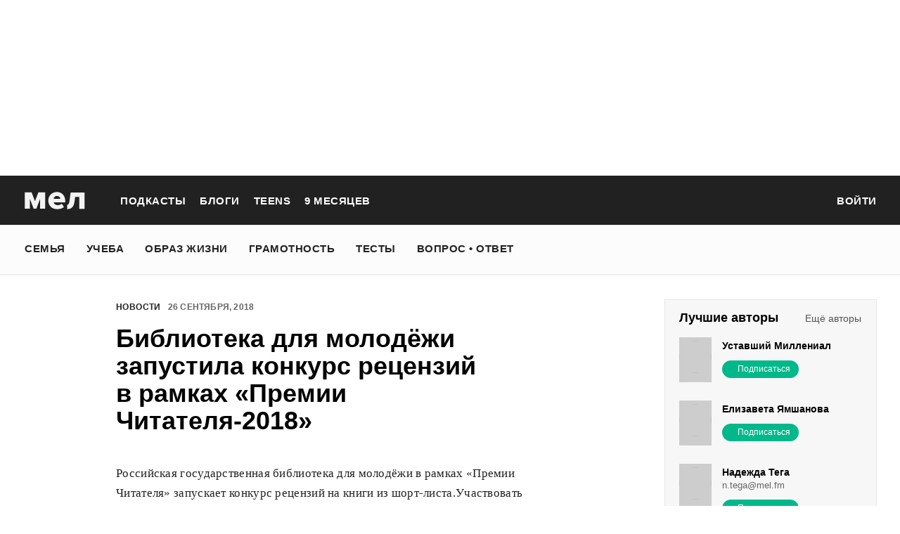

--- FILE ---
content_type: text/html; charset=utf-8
request_url: https://mel.fm/novosti/8630274-books
body_size: 50830
content:
<!doctype html>
<html lang="ru"><head><link data-react-helmet="true" href="https://static.mel.fm/styles.css?h=e94732fc" rel="stylesheet" type="text/css"/><link data-react-helmet="true" href="https://static.mel.fm/MyFontsWebfontsKit.css?h=7fe51cff" rel="stylesheet" type="text/css"/><link data-react-helmet="true" rel="alternate" type="application/rss+xml" href="/rss/default-news" title="Мел — Новости"/><link data-react-helmet="true" rel="alternate" type="application/rss+xml" href="/rss/default-all" title="Мел — Все материалы"/><link data-react-helmet="true" rel="icon" href="https://static.mel.fm/favicon.png?h=bcf16c12" type="image/png"/><link data-react-helmet="true" rel="shortcut icon" href="https://static.mel.fm/favicon.ico?h=fee71494"/><link data-react-helmet="true" rel="apple-touch-icon" href="https://static.mel.fm/apple-touch-icon.png?h=5a12150d"/><link data-react-helmet="true" rel="manifest" href="/manifest.json"/><link data-react-helmet="true" rel="canonical" href="https://mel.fm/novosti/8630274-books"/><link data-react-helmet="true" rel="amphtml" href="https://mel.fm/amp/novosti/8630274-books"/><meta data-react-helmet="true" charset="utf-8"/><meta data-react-helmet="true" http-equiv="Content-Type" content="text/html;charset=utf-8"/><meta data-react-helmet="true" name="viewport" content="width=device-width"/><meta data-react-helmet="true" name="yandex-verification" content="0813ac9a3ffa1b9c"/><meta data-react-helmet="true" name="keywords" content="образование, воспитание, развитие, детская психология, школа, детский сад, учеба, что посмотреть, что почитать, подготовка к ЕГЭ, подготовка к ОГЭ, как сдать ЕГЭ, поступить в вуз, вкусные рецепты, простые рецепты, тесты онлайн, кроссворды онлайн, n-e-n, chips journal, letidor, чем заняться с ребенком, курсы ЕГЭ, репетитор ЕГЭ, правила воспитания, беременность, роды, узи, гинеколог, триместр, материнский капитал"/><meta data-react-helmet="true" name="title" content="Библиотека для молодёжи запустила конкурс рецензий в рамках «Премии Читателя-2018»"/><meta data-react-helmet="true" name="description" content="Российская государственная библиотека для молодёжи в рамках «Премии Читателя» запускает конкурс рецензий на книги из шорт-листа.Участвовать в конкурсе могут все желающие."/><meta data-react-helmet="true" property="og:title" content="Библиотека для молодёжи запустила конкурс рецензий в рамках «Премии Читателя-2018»"/><meta data-react-helmet="true" property="og:site_name" content="Мел"/><meta data-react-helmet="true" property="og:image" content="https://image.mel.fm/i/y/yMDH34cvWX/600.jpg"/><meta data-react-helmet="true" property="og:image:width" content="600"/><meta data-react-helmet="true" property="og:image:height" content="435"/><meta data-react-helmet="true" property="og:url" content="https://mel.fm/novosti/8630274-books"/><meta data-react-helmet="true" property="og:type" content="article"/><meta data-react-helmet="true" property="og:locale" content="ru_RU"/><meta data-react-helmet="true" property="og:description" content="Российская государственная библиотека для молодёжи в рамках «Премии Читателя» запускает конкурс рецензий на книги из шорт-листа.Участвовать в конкурсе могут все желающие."/><meta data-react-helmet="true" name="twitter:card" content="summary_large_image"/><meta data-react-helmet="true" name="twitter:url" content="https://mel.fm/novosti/8630274-books"/><meta data-react-helmet="true" name="twitter:title" content="Библиотека для молодёжи запустила конкурс рецензий в рамках «Премии Читателя-2018»"/><meta data-react-helmet="true" name="twitter:description" content="Российская государственная библиотека для молодёжи в рамках «Премии Читателя» запускает конкурс рецензий на книги из шорт-листа.Участвовать в конкурсе могут все желающие."/><meta data-react-helmet="true" name="twitter:image:src" content="https://image.mel.fm/i/y/yMDH34cvWX/600.jpg"/><meta data-react-helmet="true" name="twitter:image:width" content="640"/><meta data-react-helmet="true" name="twitter:image:height" content="435"/><script data-react-helmet="true" type="application/ld+json">{"description":"Российская государственная библиотека для молодёжи в рамках \"Премии Читателя\"&nbsp;запускает конкурс рецензий на книги из шорт-листа.Участвовать в конкурсе могут все желающие.","@context":"http://schema.org","@type":"NewsArticle","author":{"@type":"Person","name":"Новости на «Меле»"},"dateModified":"2018-09-26T14:14:50+00:00","datePublished":"2018-09-26T12:14:00+00:00","headline":"Библиотека для молодёжи запустила конкурс рецензий в рамках «Премии Читателя-2018»","image":"https://image.mel.fm/i/y/yMDH34cvWX/600.jpg","mainEntityOfPage":"https://mel.fm/novosti/8630274-books","publisher":{"@type":"Organization","name":"Мел","logo":{"@type":"ImageObject","url":"https://static.mel.fm/images/project/site/logo-amp.png?h=632f5afa","width":600,"height":60}}}</script><script data-react-helmet="true" >var adfoxBiddersMap={betweenDigital:"1417146",myTarget:"1315360",gnezdo:"1958892",videonow:"2958668",hybrid:"2881510","adfox_imho-video":"2455178","adfox_roden-media":"3128360",buzzoola:"3043915"},locationHref=window.location.href;if(window.innerWidth<=640)var adUnits=[{code:"adfox_fullscreen",bids:[{bidder:"gnezdo",params:{placementId:"353487"}},{bidder:"buzzoola",params:{placementId:"1268838"}},{bidder:"adfox_roden-media",params:{p1:"ddgea",p2:"fdho"}},{bidder:"adfox_imho-video",params:{p1:"cymzy",p2:"hiub"}}]},{code:"adfox_640x440_1",bids:[{bidder:"betweenDigital",params:{placementId:"3926142"}},{bidder:"myTarget",params:{placementId:"806995",sendTargetRef:"true",additional:{fpid:"window.rb_sync.id || ''"}}},{bidder:"gnezdo",params:{placementId:"307640"}},{bidder:"buzzoola",params:{placementId:"1268839"}},{bidder:"videonow",params:{placementId:"8487886"}},{bidder:"adfox_roden-media",params:{p1:"ddgdn",p2:"hfiu"}},{bidder:"adfox_imho-video",params:{p1:"cymzt",p2:"hiua"}},{bidder:"hybrid",params:{placementId:"65c0d64e7bc72f56f86f16f2"}}],sizes:[[300,250]]},{code:"adfox_640x440_long",bids:[{bidder:"betweenDigital",params:{placementId:"3926144"}},{bidder:"myTarget",params:{placementId:"813097",sendTargetRef:"true",additional:{fpid:"window.rb_sync.id || ''"}}},{bidder:"adfox_roden-media",params:{p1:"ddgdo",p2:"hfiu"}},{bidder:"gnezdo",params:{placementId:"307663"}},{bidder:"buzzoola",params:{placementId:"1268840"}},{bidder:"videonow",params:{placementId:"8488846"}},{bidder:"adfox_imho-video",params:{p1:"cymzv",p2:"hiua"}},{bidder:"hybrid",params:{placementId:"65c61d837bc72f0fa033d86d"}}],sizes:[[300,250]]},{code:"adfox_640x440_2",bids:[{bidder:"betweenDigital",params:{placementId:"3926143"}},{bidder:"myTarget",params:{placementId:"802674",sendTargetRef:"true",additional:{fpid:"window.rb_sync.id || ''"}}},{bidder:"gnezdo",params:{placementId:"307664"}},{bidder:"buzzoola",params:{placementId:"1268841"}},{bidder:"videonow",params:{placementId:"8489313"}},{bidder:"adfox_roden-media",params:{p1:"ddgdp",p2:"hfiu"}},{bidder:"adfox_imho-video",params:{p1:"cymzx",p2:"hiua"}},{bidder:"hybrid",params:{placementId:"65c61d837bc72f0fa033d86e"}}],sizes:[[300,250]]}],syncPixels=[{bidder:"adfox_imho-video",pixels:["https://www.tns-counter.ru/V13a****idsh_ad/ru/CP1251/tmsec=idsh_mob/","https://www.tns-counter.ru/V13a****idsh_vid/ru/CP1251/tmsec=idsh_sid116013-mob/","https://mc.yandex.ru/watch/66716692?page-url=116013%3Futm_source=mob_default%26utm_medium=%26utm_campaign=%26utm_content=%26utm_term=&page-ref="+locationHref,"https://www.tns-counter.ru/V13a****idsh_vid/ru/CP1251/tmsec=idsh_sid116014-mob/","https://mc.yandex.ru/watch/66716692?page-url=116014%3Futm_source=mob_default%26utm_medium=%26utm_campaign=%26utm_content=%26utm_term=&page-ref="+locationHref]},{bidder:"hybrid",pixels:["https://www.tns-counter.ru/V13a****idsh_ad/ru/CP1251/tmsec=idsh_mob/","https://www.tns-counter.ru/V13a****idsh_vid/ru/CP1251/tmsec=idsh_melfm-hbrmob/","https://mc.yandex.ru/watch/66716692?page-url=melfm%3Futm_source=mob_hybrid_default%26utm_medium=%26utm_campaign=%26utm_content=%26utm_term=&page-ref="+locationHref]}];else if(window.innerWidth>=641)adUnits=[{code:"adfox_line_1",bids:[{bidder:"betweenDigital",params:{placementId:"3926138"}},{bidder:"myTarget",params:{placementId:"722764",sendTargetRef:"true",additional:{fpid:"window.rb_sync.id || ''"}}},{bidder:"videonow",params:{placementId:"8490624"}},{bidder:"buzzoola",params:{placementId:"1268844"}},{bidder:"adfox_roden-media",params:{p1:"ddgds",p2:"hfln"}},{bidder:"adfox_imho-video",params:{p1:"cymzb",p2:"hity"}},{bidder:"hybrid",params:{placementId:"65c0d64f7bc72f56f86f16f4"}}],sizes:[[970,250]]},{code:"adfox_line_2",bids:[{bidder:"betweenDigital",params:{placementId:"3926139"}},{bidder:"myTarget",params:{placementId:"802670",sendTargetRef:"true",additional:{fpid:"window.rb_sync.id || ''"}}},{bidder:"videonow",params:{placementId:"8491120"}},{bidder:"buzzoola",params:{placementId:"1268847"}},{bidder:"adfox_imho-video",params:{p1:"cymzl",p2:"hity"}},{bidder:"adfox_roden-media",params:{p1:"ddgdt",p2:"etsw"}},{bidder:"hybrid",params:{placementId:"65c61d837bc72f0fa033d870"}}],sizes:[[970,250]]},{code:"adfox_line_3",bids:[{bidder:"betweenDigital",params:{placementId:"3926140"}},{bidder:"adfox_roden-media",params:{p1:"ddgdu",p2:"etsw"}},{bidder:"myTarget",params:{placementId:"802672",sendTargetRef:"true",additional:{fpid:"window.rb_sync.id || ''"}}}],sizes:[[970,250]]},{code:"adfox_300x600",bids:[{bidder:"betweenDigital",params:{placementId:"3926141"}},{bidder:"myTarget",params:{placementId:"806990",sendTargetRef:"true",additional:{fpid:"window.rb_sync.id || ''"}}},{bidder:"videonow",params:{placementId:"8486574"}},{bidder:"buzzoola",params:{placementId:"1268842"}},{bidder:"adfox_roden-media",params:{p1:"ddgdq",p2:"emwl"}},{bidder:"adfox_imho-video",params:{p1:"cymzm",p2:"hitz"}},{bidder:"hybrid",params:{placementId:"65c0d64f7bc72f56f86f16f3"}}],sizes:[[300,600]]},{code:"adfox_300x600_1",bids:[{bidder:"betweenDigital",params:{placementId:"4474496"}},{bidder:"myTarget",params:{placementId:"988340",sendTargetRef:"true",additional:{fpid:"window.rb_sync.id || ''"}}},{bidder:"videonow",params:{placementId:"8486574"}},{bidder:"adfox_roden-media",params:{p1:"ddgdr",p2:"emwl"}},{bidder:"adfox_imho-video",params:{p1:"cymzn",p2:"hitz"}},{bidder:"hybrid",params:{placementId:"65c61d837bc72f0fa033d86f"}}],sizes:[[300,600]]}],syncPixels=[{bidder:"adfox_imho-video",pixels:["https://www.tns-counter.ru/V13a****idsh_ad/ru/CP1251/tmsec=idsh_dis/","https://www.tns-counter.ru/V13a****idsh_vid/ru/CP1251/tmsec=idsh_sid116011-dis/","https://mc.yandex.ru/watch/66716692?page-url=116011%3Futm_source=dis_default%26utm_medium=%26utm_campaign=%26utm_content=%26utm_term=&page-ref="+locationHref]},{bidder:"hybrid",pixels:["https://www.tns-counter.ru/V13a****idsh_ad/ru/CP1251/tmsec=idsh_dis/","https://www.tns-counter.ru/V13a****idsh_vid/ru/CP1251/tmsec=idsh_melfm-hbrdis/","https://mc.yandex.ru/watch/66716692?page-url=melfm%3Futm_source=dis_hybrid_default%26utm_medium=%26utm_campaign=%26utm_content=%26utm_term=&page-ref="+locationHref]}];var userTimeout=1200;window.YaHeaderBiddingSettings={biddersMap:adfoxBiddersMap,adUnits:adUnits,syncPixels:syncPixels,timeout:userTimeout};</script><script data-react-helmet="true" >window.yaContextCb = window.yaContextCb || []</script><script data-react-helmet="true" type="application/ld+json">{"description":"Российская государственная библиотека для молодёжи в рамках «Премии Читателя» запускает конкурс рецензий на книги из шорт-листа.Участвовать в конкурсе могут все желающие.","@context":"http://schema.org","@type":"NewsArticle","author":{"@type":"Person","name":"Новости на «Меле»"},"dateModified":"2018-09-26T14:14:50+00:00","datePublished":"2018-09-26T12:14:00+00:00","headline":"Библиотека для молодёжи запустила конкурс рецензий в рамках «Премии Читателя-2018»","image":"https://image.mel.fm/i/y/yMDH34cvWX/600.jpg","mainEntityOfPage":"https://mel.fm/novosti/8630274-books","publisher":{"@type":"Organization","name":"Мел","logo":{"@type":"ImageObject","url":"https://static.mel.fm/images/project/site/logo-amp.png?h=632f5afa","width":600,"height":60}}}</script><script data-react-helmet="true" >dataLayer=[{"pageCategory":"publication","authorAddress":"novosti-na-mele","rubricAddress":"novosti","tagAddress":"novosti","publicationId":12570}]</script><title data-react-helmet="true">Библиотека для молодёжи запустила конкурс рецензий в рамках «Премии Читателя-2018» | Мел</title></head><body><script>!function(e){var t={};function o(i){if(t[i])return t[i].exports;var n=t[i]={i:i,l:!1,exports:{}};return e[i].call(n.exports,n,n.exports,o),n.l=!0,n.exports}o.m=e,o.c=t,o.d=function(e,t,i){o.o(e,t)||Object.defineProperty(e,t,{enumerable:!0,get:i})},o.r=function(e){"undefined"!=typeof Symbol&&Symbol.toStringTag&&Object.defineProperty(e,Symbol.toStringTag,{value:"Module"}),Object.defineProperty(e,"__esModule",{value:!0})},o.t=function(e,t){if(1&t&&(e=o(e)),8&t)return e;if(4&t&&"object"==typeof e&&e&&e.__esModule)return e;var i=Object.create(null);if(o.r(i),Object.defineProperty(i,"default",{enumerable:!0,value:e}),2&t&&"string"!=typeof e)for(var n in e)o.d(i,n,function(t){return e[t]}.bind(null,n));return i},o.n=function(e){var t=e&&e.__esModule?function(){return e.default}:function(){return e};return o.d(t,"a",t),t},o.o=function(e,t){return Object.prototype.hasOwnProperty.call(e,t)},o.p="",o(o.s=3)}([function(e,t,o){"use strict";
/*!
 * cookie
 * Copyright(c) 2012-2014 Roman Shtylman
 * Copyright(c) 2015 Douglas Christopher Wilson
 * MIT Licensed
 */t.parse=function(e,t){if("string"!=typeof e)throw new TypeError("argument str must be a string");for(var o={},n=t||{},a=e.split(r),c=n.decode||i,h=0;h<a.length;h++){var u=a[h],d=u.indexOf("=");if(!(d<0)){var l=u.substr(0,d).trim(),f=u.substr(++d,u.length).trim();'"'==f[0]&&(f=f.slice(1,-1)),null==o[l]&&(o[l]=s(f,c))}}return o},t.serialize=function(e,t,o){var i=o||{},r=i.encode||n;if("function"!=typeof r)throw new TypeError("option encode is invalid");if(!a.test(e))throw new TypeError("argument name is invalid");var s=r(t);if(s&&!a.test(s))throw new TypeError("argument val is invalid");var c=e+"="+s;if(null!=i.maxAge){var h=i.maxAge-0;if(isNaN(h)||!isFinite(h))throw new TypeError("option maxAge is invalid");c+="; Max-Age="+Math.floor(h)}if(i.domain){if(!a.test(i.domain))throw new TypeError("option domain is invalid");c+="; Domain="+i.domain}if(i.path){if(!a.test(i.path))throw new TypeError("option path is invalid");c+="; Path="+i.path}if(i.expires){if("function"!=typeof i.expires.toUTCString)throw new TypeError("option expires is invalid");c+="; Expires="+i.expires.toUTCString()}i.httpOnly&&(c+="; HttpOnly");i.secure&&(c+="; Secure");if(i.sameSite){switch("string"==typeof i.sameSite?i.sameSite.toLowerCase():i.sameSite){case!0:c+="; SameSite=Strict";break;case"lax":c+="; SameSite=Lax";break;case"strict":c+="; SameSite=Strict";break;case"none":c+="; SameSite=None";break;default:throw new TypeError("option sameSite is invalid")}}return c};var i=decodeURIComponent,n=encodeURIComponent,r=/; */,a=/^[\u0009\u0020-\u007e\u0080-\u00ff]+$/;function s(e,t){try{return t(e)}catch(t){return e}}},function(e,t){try{!function(e){"use strict";var t,o,i=e.document,n=e.Image,r=e.globalStorage,a=e.swfobject;try{var s=e.localStorage}catch(e){}try{var c=e.sessionStorage}catch(e){}function h(e){var t=[],o=0,n=!1;function r(e,r,a){var s=i.createElement("img");return s.src=r+"#"+parseInt(32e3*Math.random()),s.onload=function(){t[e]=!0,(o-=1)<=0&&(n=!1,a(t))},s.onerror=function(){t[e]=!1,(o-=1)<=0&&(n=!1,a(t))},s}function a(e){for(var t=0,o=e.length,i=0;i<o;++i)t=(t<<1)+(e[i]?1:0);return t}function s(e,t){var o=[],i=parseInt(e,10).toString(2);i=function e(t,o){return t.toString().length<o?e("0"+t,o):t}(i,32);for(var n=32-t;n<32;++n)o.push("1"==i[n]);return o}return{bools_to_int:a,is_working:function(){return n},get_hsts_value:function(i){if(n)return!1;n=!0,t=[],o=e.length;for(var a=0;a<e.length;++a){t.push(void 0);r(a,e[a],i)}return!0},set_hsts_value:function(i,a){if(n)return!1;n=!0,t=[],o=e.length;for(var s=0;s<e.length;++s)t.push(void 0),i[s]?r(s,e[s]+"?SET=1",a):r(s,e[s]+"?DEL=1",a);return!0},set_hsts_as_int:function(t,o){t=s(t,e.length);return this.set_hsts_value(t,o)},get_hsts_as_int:function(e){return this.get_hsts_value((function(t){e(a(t))}))}}}var u={history:!0,java:!0,tests:10,silverlight:!0,lso:!0,domain:"."+e.location.host.replace(/:\d+/,""),baseurl:"",asseturi:"/assets",phpuri:"/php",authPath:!1,swfFileName:"/evercookie.swf",xapFileName:"/evercookie.xap",jnlpFileName:"/evercookie.jnlp",pngCookieName:"evercookie_png",pngPath:"/evercookie_png.php",etagCookieName:"evercookie_etag",etagPath:"/evercookie_etag.php",cacheCookieName:"evercookie_cache",cachePath:"/evercookie_cache.php",hsts:!1,hsts_domains:[],db:!0,idb:!0},d="ABCDEFGHIJKLMNOPQRSTUVWXYZabcdefghijklmnopqrstuvwxyz0123456789+/=";e._evercookie_flash_var=function(e){t=e;var o=i.getElementById("myswf");o&&o.parentNode&&o.parentNode.removeChild(o)},e.evercookie=e.Evercookie=function(l){l=l||{};var f={};for(var v in u){var p=l[v];f[v]=void 0!==p?p:u[v]}"function"==typeof f.domain&&(f.domain=f.domain(e));var g=f.history,m=f.java,_=f.tests,k=f.baseurl,y=f.asseturi,b=f.phpuri,C=f.domain,w=f.swfFileName,S=f.xapFileName,E=f.jnlpFileName,x=f.hsts,D=this;this._ec={},x&&(f.hsts_domains.length<=8&&console.log("HSTS cookie with "+f.hsts_domains.length+" can only save values up to "+Math.pow(2,f.hsts_domains.length)-1),this.hsts_cookie=h(f.hsts_domains)),this.get=function(e,t,o){D._evercookie(e,t,void 0,void 0,o)},this.set=function(e,t){D._evercookie(e,(function(){}),t)},this._evercookie=function(n,r,a,s,c){if(void 0===D._evercookie&&(D=this),void 0===s&&(s=0),0===s&&(f.db&&D.evercookie_database_storage(n,a),f.idb&&D.evercookie_indexdb_storage(n,a),f.pngCookieName&&D.evercookie_png(n,a),f.etagCookieName&&D.evercookie_etag(n,a),f.cacheCookieName&&D.evercookie_cache(n,a),f.lso&&D.evercookie_lso(n,a),f.silverlight&&D.evercookie_silverlight(n,a),f.authPath&&D.evercookie_auth(n,a),f.java&&m&&D.evercookie_java(n,a),D._ec.userData=D.evercookie_userdata(n,a),D._ec.cookieData=D.evercookie_cookie(n,a),D._ec.localData=D.evercookie_local_storage(n,a),D._ec.globalData=D.evercookie_global_storage(n,a),D._ec.sessionData=D.evercookie_session_storage(n,a),D._ec.windowData=D.evercookie_window(n,a),g&&(D._ec.historyData=D.evercookie_history(n,a)),x&&(D._ec.hstsData=void 0,void 0===a?D.hsts_cookie.get_hsts_as_int((function(e){D._ec.hstsData=e})):D.hsts_cookie.set_hsts_as_int(a,(function(e){D._ec.hstsData=D.hsts_cookie.bools_to_int(e)})))),void 0!==a)(void 0===t||void 0===o||void 0===D._ec.hstsData||D.hsts_cookie.is_working())&&s++<_&&setTimeout((function(){D._evercookie(n,r,a,s,c)}),300);else if((f.db&&e.openDatabase&&void 0===D._ec.dbData||f.idb&&("indexedDB"in e||(e.indexedDB=e.indexedDB||e.mozIndexedDB||e.webkitIndexedDB||e.msIndexedDB))&&(void 0===D._ec.idbData||""===D._ec.idbData)||f.lso&&void 0===t||f.etagCookieName&&void 0===D._ec.etagData||f.cacheCookieName&&void 0===D._ec.cacheData||f.java&&void 0===D._ec.javaData||f.hsts&&(void 0===D._ec.hstsData||D.hsts_cookie.is_working())||f.pngCookieName&&i.createElement("canvas").getContext&&(void 0===D._ec.pngData||""===D._ec.pngData)||f.silverlight&&void 0===o)&&s++<_)setTimeout((function(){D._evercookie(n,r,a,s,c)}),300);else{D._ec.lsoData=D.getFromStr(n,t),t=void 0,D._ec.slData=D.getFromStr(n,o),o=void 0;var h,u,d=D._ec,l=[],v=0;for(u in D._ec={},d)d[u]&&"null"!==d[u]&&"undefined"!==d[u]&&(l[d[u]]=void 0===l[d[u]]?1:l[d[u]]+1);for(u in l)l[u]>v&&(v=l[u],h=u);this.working=!1,void 0===h||void 0!==c&&1===c||D.set(n,h),"function"==typeof r&&r(h,d)}},this.evercookie_window=function(t,o){try{if(void 0===o)return this.getFromStr(t,e.name);e.name=function(e,t,o){if(e.indexOf("&"+t+"=")>-1||0===e.indexOf(t+"=")){var i,n=e.indexOf("&"+t+"=");return-1===n&&(n=e.indexOf(t+"=")),-1!==(i=e.indexOf("&",n+1))?e.substr(0,n)+e.substr(i+(n?0:1))+"&"+t+"="+o:e.substr(0,n)+"&"+t+"="+o}return e+"&"+t+"="+o}(e.name,t,o)}catch(e){}},this.evercookie_userdata=function(e,t){try{var o=this.createElem("div","userdata_el",1);if(o.addBehavior){if(o.style.behavior="url(#default#userData)",void 0===t)return o.load(e),o.getAttribute(e);o.setAttribute(e,t),o.save(e)}}catch(e){}},this.ajax=function(e){var t,o,i,n,r,a;for(t={"X-Requested-With":"XMLHttpRequest",Accept:"text/javascript, text/html, application/xml, text/xml, */*"},r=0,a=(i=[function(){return new XMLHttpRequest},function(){return new ActiveXObject("Msxml2.XMLHTTP")},function(){return new ActiveXObject("Microsoft.XMLHTTP")}]).length;r<a;r++){n=i[r];try{n=n();break}catch(e){}}for(o in n.onreadystatechange=function(){4===n.readyState&&e.success(n.responseText)},n.open("get",e.url,!0),t)n.setRequestHeader(o,t[o]);n.send()},this.evercookie_cache=function(e,t){if(void 0!==t)i.cookie=f.cacheCookieName+"="+t+"; path=/; domain="+C,D.ajax({url:k+b+f.cachePath+"?name="+e+"&cookie="+f.cacheCookieName,success:function(e){}});else{var o=this.getFromStr(f.cacheCookieName,i.cookie);D._ec.cacheData=void 0,i.cookie=f.cacheCookieName+"=; expires=Mon, 20 Sep 2010 00:00:00 UTC; path=/; domain="+C,D.ajax({url:k+b+f.cachePath+"?name="+e+"&cookie="+f.cacheCookieName,success:function(e){i.cookie=f.cacheCookieName+"="+o+"; expires=Tue, 31 Dec 2030 00:00:00 UTC; path=/; domain="+C,D._ec.cacheData=e}})}},this.evercookie_auth=function(e,t){var o,i;void 0!==t?(o="//"+t+"@"+location.host+k+b+f.authPath+"?name="+e,(i=new n).style.visibility="hidden",i.style.position="absolute",i.src=o):D.ajax({url:k+b+f.authPath+"?name="+e,success:function(e){D._ec.authData=e}})},this.evercookie_etag=function(e,t){if(void 0!==t)i.cookie=f.etagCookieName+"="+t+"; path=/; domain="+C,D.ajax({url:k+b+f.etagPath+"?name="+e+"&cookie="+f.etagCookieName,success:function(e){}});else{var o=this.getFromStr(f.etagCookieName,i.cookie);D._ec.etagData=void 0,i.cookie=f.etagCookieName+"=; expires=Mon, 20 Sep 2010 00:00:00 UTC; path=/; domain="+C,D.ajax({url:k+b+f.etagPath+"?name="+e+"&cookie="+f.etagCookieName,success:function(e){i.cookie=f.etagCookieName+"="+o+"; expires=Tue, 31 Dec 2030 00:00:00 UTC; path=/; domain="+C,D._ec.etagData=e}})}},this.evercookie_java=function(e,t){var o=i.getElementById("ecAppletContainer");function n(o){var n=i.getElementById(o);void 0!==t?n.set(e,t):D._ec.javaData=n.get(e)}"undefined"!=typeof dtjava&&(null!=o&&o.length||((o=i.createElement("div")).setAttribute("id","ecAppletContainer"),o.style.position="absolute",o.style.top="-3000px",o.style.left="-3000px",o.style.width="1px",o.style.height="1px",i.body.appendChild(o)),"undefined"==typeof ecApplet?dtjava.embed({id:"ecApplet",url:k+y+E,width:"1px",height:"1px",placeholder:"ecAppletContainer"},{},{onJavascriptReady:n}):n("ecApplet"))},this.evercookie_lso=function(e,t){var o=i.getElementById("swfcontainer"),n={},r={},s={};null!=o&&o.length||((o=i.createElement("div")).setAttribute("id","swfcontainer"),i.body.appendChild(o)),void 0!==t&&(n.everdata=e+"="+t),r.swliveconnect="true",s.id="myswf",s.name="myswf",a.embedSWF(k+y+w,"swfcontainer","1","1","9.0.0",!1,n,r,s)},this.evercookie_png=function(e,t){var o,r,a,s=i.createElement("canvas");s.style.visibility="hidden",s.style.position="absolute",s.width=200,s.height=1,s&&s.getContext&&((o=new n).style.visibility="hidden",o.style.position="absolute",void 0!==t?i.cookie=f.pngCookieName+"="+t+"; path=/; domain="+C:(D._ec.pngData=void 0,r=s.getContext("2d"),a=this.getFromStr(f.pngCookieName,i.cookie),i.cookie=f.pngCookieName+"=; expires=Mon, 20 Sep 2010 00:00:00 UTC; path=/; domain="+C,o.onload=function(){i.cookie=f.pngCookieName+"="+a+"; expires=Tue, 31 Dec 2030 00:00:00 UTC; path=/; domain="+C,D._ec.pngData="",r.drawImage(o,0,0);var e,t,n=r.getImageData(0,0,200,1).data;for(e=0,t=n.length;e<t&&0!==n[e]&&(D._ec.pngData+=String.fromCharCode(n[e]),0!==n[e+1])&&(D._ec.pngData+=String.fromCharCode(n[e+1]),0!==n[e+2]);e+=4)D._ec.pngData+=String.fromCharCode(n[e+2])}),o.src=k+b+f.pngPath+"?name="+e+"&cookie="+f.pngCookieName,o.crossOrigin="Anonymous")},this.evercookie_local_storage=function(e,t){try{if(s){if(void 0===t)return s.getItem(e);s.setItem(e,t)}}catch(e){}},this.evercookie_database_storage=function(t,o){try{if(e.openDatabase){var i=e.openDatabase("sqlite_evercookie","","evercookie",1048576);void 0!==o?i.transaction((function(e){e.executeSql("CREATE TABLE IF NOT EXISTS cache(id INTEGER NOT NULL PRIMARY KEY AUTOINCREMENT, name TEXT NOT NULL, value TEXT NOT NULL, UNIQUE (name))",[],(function(e,t){}),(function(e,t){})),e.executeSql("INSERT OR REPLACE INTO cache(name, value) VALUES(?, ?)",[t,o],(function(e,t){}),(function(e,t){}))})):i.transaction((function(e){e.executeSql("SELECT value FROM cache WHERE name=?",[t],(function(e,t){t.rows.length>=1?D._ec.dbData=t.rows.item(0).value:D._ec.dbData=""}),(function(e,t){}))}))}}catch(e){}},this.evercookie_indexdb_storage=function(t,o){try{if("indexedDB"in e||(indexedDB=e.indexedDB||e.mozIndexedDB||e.webkitIndexedDB||e.msIndexedDB,IDBTransaction=e.IDBTransaction||e.webkitIDBTransaction||e.msIDBTransaction,IDBKeyRange=e.IDBKeyRange||e.webkitIDBKeyRange||e.msIDBKeyRange),indexedDB){var i=indexedDB.open("idb_evercookie",1);i.onerror=function(e){},i.onupgradeneeded=function(e){e.target.result.createObjectStore("evercookie",{keyPath:"name",unique:!1})},i.onsuccess=void 0!==o?function(e){var i=e.target.result;if(i.objectStoreNames.contains("evercookie"))i.transaction(["evercookie"],"readwrite").objectStore("evercookie").put({name:t,value:o});i.close()}:function(e){var o=e.target.result;if(o.objectStoreNames.contains("evercookie")){var i=o.transaction(["evercookie"]).objectStore("evercookie").get(t);i.onsuccess=function(e){void 0===i.result?D._ec.idbData=void 0:D._ec.idbData=i.result.value}}else D._ec.idbData=void 0;o.close()}}}catch(e){}},this.evercookie_session_storage=function(e,t){try{if(c){if(void 0===t)return c.getItem(e);c.setItem(e,t)}}catch(e){}},this.evercookie_global_storage=function(e,t){if(r){var o=this.getHost();try{if(void 0===t)return r[o][e];r[o][e]=t}catch(e){}}},this.evercookie_silverlight=function(e,t){var o,n="";void 0!==t&&(n='<param name="initParams" value="'+e+"="+t+'" />'),o='<object style="position:absolute;left:-500px;top:-500px" data="data:application/x-silverlight-2," type="application/x-silverlight-2" id="mysilverlight" width="0" height="0">'+n+'<param name="source" value="'+(k+y+S)+'"/><param name="onLoad" value="onSilverlightLoad"/><param name="onError" value="onSilverlightError"/><param name="background" value="Transparent"/><param name="windowless" value="true"/><param name="minRuntimeVersion" value="4.0.50401.0"/><param name="autoUpgrade" value="false"/><a href="http://go.microsoft.com/fwlink/?LinkID=149156&v=4.0.50401.0" style="display:none">Get Microsoft Silverlight</a></object>';try{"undefined"==typeof jQuery?i.body.appendChild(o):$("body").append(o)}catch(e){}},this.encode=function(e){var t,o,i,n,r,a,s,c="",h=0;for(e=this._utf8_encode(e);h<e.length;)n=(t=e.charCodeAt(h++))>>2,r=(3&t)<<4|(o=e.charCodeAt(h++))>>4,a=(15&o)<<2|(i=e.charCodeAt(h++))>>6,s=63&i,isNaN(o)?a=s=64:isNaN(i)&&(s=64),c=c+d.charAt(n)+d.charAt(r)+d.charAt(a)+d.charAt(s);return c},this.decode=function(e){var t,o,i,n,r,a,s="",c=0;for(e=e.replace(/[^A-Za-z0-9\+\/\=]/g,"");c<e.length;)t=d.indexOf(e.charAt(c++))<<2|(n=d.indexOf(e.charAt(c++)))>>4,o=(15&n)<<4|(r=d.indexOf(e.charAt(c++)))>>2,i=(3&r)<<6|(a=d.indexOf(e.charAt(c++))),s+=String.fromCharCode(t),64!==r&&(s+=String.fromCharCode(o)),64!==a&&(s+=String.fromCharCode(i));return s=this._utf8_decode(s)},this._utf8_encode=function(e){for(var t,o="",i=0,n=(e=e.replace(/\r\n/g,"\n")).length;i<n;i++)(t=e.charCodeAt(i))<128?o+=String.fromCharCode(t):t>127&&t<2048?(o+=String.fromCharCode(t>>6|192),o+=String.fromCharCode(63&t|128)):(o+=String.fromCharCode(t>>12|224),o+=String.fromCharCode(t>>6&63|128),o+=String.fromCharCode(63&t|128));return o},this._utf8_decode=function(e){for(var t="",o=0,i=e.length,n=0,r=0,a=0;o<i;)(n=e.charCodeAt(o))<128?(t+=String.fromCharCode(n),o+=1):n>191&&n<224?(r=e.charCodeAt(o+1),t+=String.fromCharCode((31&n)<<6|63&r),o+=2):(r=e.charCodeAt(o+1),a=e.charCodeAt(o+2),t+=String.fromCharCode((15&n)<<12|(63&r)<<6|63&a),o+=3);return t},this.evercookie_history=function(e,t){var o,i,n=(d+"-").split(""),r="http://www.google.com/evercookie/cache/"+this.getHost()+"/"+e,a="",s="",c=1;if(void 0!==t){if(this.hasVisited(r))return;for(this.createIframe(r,"if"),r+="/",i=this.encode(t).split(""),o=0;o<i.length;o++)r+=i[o],this.createIframe(r,"if"+o);r+="-",this.createIframe(r,"if_")}else if(this.hasVisited(r)){for(r+="/";"-"!==a&&1===c;)for(c=0,o=0;o<n.length;o++)if(this.hasVisited(r+n[o])){"-"!==(a=n[o])&&(s+=a),r+=a,c=1;break}return this.decode(s)}},this.createElem=function(e,t,o){var n;return(n=void 0!==t&&i.getElementById(t)?i.getElementById(t):i.createElement(e)).style.visibility="hidden",n.style.position="absolute",t&&n.setAttribute("id",t),o&&i.body.appendChild(n),n},this.createIframe=function(e,t){var o=this.createElem("iframe",t,1);return o.setAttribute("src",e),o};var O=this.waitForSwf=function(e){void 0===e?e=0:e++,e<_&&void 0===a&&setTimeout((function(){O(e)}),300)};this.evercookie_cookie=function(e,t){if(void 0===t)return this.getFromStr(e,i.cookie);i.cookie=e+"=; expires=Mon, 20 Sep 2010 00:00:00 UTC; path=/; domain="+C,i.cookie=e+"="+t+"; expires=Tue, 31 Dec 2030 00:00:00 UTC; path=/; domain="+C},this.getFromStr=function(e,t){if("string"==typeof t){var o,i,n=e+"=",r=t.split(/[;&]/);for(o=0;o<r.length;o++){for(i=r[o];" "===i.charAt(0);)i=i.substring(1,i.length);if(0===i.indexOf(n))return i.substring(n.length,i.length)}}},this.getHost=function(){return e.location.host.replace(/:\d+/,"")},this.toHex=function(e){for(var t,o="",i=e.length,n=0;n<i;){for(t=e.charCodeAt(n++).toString(16);t.length<2;)t="0"+t;o+=t}return o},this.fromHex=function(e){for(var t,o="",i=e.length;i>=0;)t=i-2,o=String.fromCharCode("0x"+e.substring(t,i))+o,i=t;return o},this.hasVisited=function(e){-1===this.no_color&&(-1===this._getRGB("http://samy-was-here-this-should-never-be-visited.com",-1)&&(this.no_color=this._getRGB("http://samy-was-here-"+Math.floor(9999999*Math.random())+"rand.com")));return 0===e.indexOf("https:")||0===e.indexOf("http:")?this._testURL(e,this.no_color):this._testURL("http://"+e,this.no_color)||this._testURL("https://"+e,this.no_color)||this._testURL("http://www."+e,this.no_color)||this._testURL("https://www."+e,this.no_color)};var N,T,j=this.createElem("a","_ec_rgb_link"),I="#_ec_rgb_link:visited{display:none;color:#FF0000}";try{N=1,(T=i.createElement("style")).styleSheet?T.styleSheet.innerHTML=I:T.innerHTML?T.innerHTML=I:T.appendChild(i.createTextNode(I))}catch(e){N=0}this._getRGB=function(e,t){if(t&&0===N)return-1;var o;if(j.href=e,j.innerHTML=e,i.body.appendChild(T),i.body.appendChild(j),i.defaultView){if(null==i.defaultView.getComputedStyle(j,null))return-1;o=i.defaultView.getComputedStyle(j,null).getPropertyValue("color")}else o=j.currentStyle.color;return o},this._testURL=function(e,t){var o=this._getRGB(e);return"rgb(255, 0, 0)"===o||"#ff0000"===o||t&&o!==t?1:0}}}(window)}catch(e){}},function(e,t,o){"use strict";
/*
object-assign
(c) Sindre Sorhus
@license MIT
*/var i=Object.getOwnPropertySymbols,n=Object.prototype.hasOwnProperty,r=Object.prototype.propertyIsEnumerable;function a(e){if(null==e)throw new TypeError("Object.assign cannot be called with null or undefined");return Object(e)}e.exports=function(){try{if(!Object.assign)return!1;var e=new String("abc");if(e[5]="de","5"===Object.getOwnPropertyNames(e)[0])return!1;for(var t={},o=0;o<10;o++)t["_"+String.fromCharCode(o)]=o;if("0123456789"!==Object.getOwnPropertyNames(t).map((function(e){return t[e]})).join(""))return!1;var i={};return"abcdefghijklmnopqrst".split("").forEach((function(e){i[e]=e})),"abcdefghijklmnopqrst"===Object.keys(Object.assign({},i)).join("")}catch(e){return!1}}()?Object.assign:function(e,t){for(var o,s,c=a(e),h=1;h<arguments.length;h++){for(var u in o=Object(arguments[h]))n.call(o,u)&&(c[u]=o[u]);if(i){s=i(o);for(var d=0;d<s.length;d++)r.call(o,s[d])&&(c[s[d]]=o[s[d]])}}return c}},function(e,t,o){"use strict";o.r(t);var i=o(0);function n(e,t){void 0===t&&(t={});var o=function(e){if(e&&"j"===e[0]&&":"===e[1])return e.substr(2);return e}(e);if(function(e,t){return void 0===t&&(t=!e||"{"!==e[0]&&"["!==e[0]&&'"'!==e[0]),!t}(o,t.doNotParse))try{return JSON.parse(o)}catch(e){}return e}var r=o(2),a=function(){function e(e,t){var o=this;this.changeListeners=[],this.HAS_DOCUMENT_COOKIE=!1,this.cookies=function(e,t){return"string"==typeof e?i.parse(e,t):"object"==typeof e&&null!==e?e:{}}(e,t),new Promise((function(){o.HAS_DOCUMENT_COOKIE="object"==typeof document&&"string"==typeof document.cookie})).catch((function(){}))}return e.prototype._updateBrowserValues=function(e){this.HAS_DOCUMENT_COOKIE&&(this.cookies=i.parse(document.cookie,e))},e.prototype._emitChange=function(e){for(var t=0;t<this.changeListeners.length;++t)this.changeListeners[t](e)},e.prototype.get=function(e,t,o){return void 0===t&&(t={}),this._updateBrowserValues(o),n(this.cookies[e],t)},e.prototype.getAll=function(e,t){void 0===e&&(e={}),this._updateBrowserValues(t);var o={};for(var i in this.cookies)o[i]=n(this.cookies[i],e);return o},e.prototype.set=function(e,t,o){var n;"object"==typeof t&&(t=JSON.stringify(t)),this.cookies=r({},this.cookies,((n={})[e]=t,n)),this.HAS_DOCUMENT_COOKIE&&(document.cookie=i.serialize(e,t,o)),this._emitChange({name:e,value:t,options:o})},e.prototype.remove=function(e,t){var o=t=r({},t,{expires:new Date(1970,1,1,0,0,1),maxAge:0});this.cookies=r({},this.cookies),delete this.cookies[e],this.HAS_DOCUMENT_COOKIE&&(document.cookie=i.serialize(e,"",o)),this._emitChange({name:e,value:void 0,options:t})},e.prototype.addChangeListener=function(e){this.changeListeners.push(e)},e.prototype.removeChangeListener=function(e){var t=this.changeListeners.indexOf(e);t>=0&&this.changeListeners.splice(t,1)},e}();o(1);function s(e,t,o){return(t=function(e){var t=function(e,t){if("object"!=typeof e||null===e)return e;var o=e[Symbol.toPrimitive];if(void 0!==o){var i=o.call(e,t||"default");if("object"!=typeof i)return i;throw new TypeError("@@toPrimitive must return a primitive value.")}return("string"===t?String:Number)(e)}(e,"string");return"symbol"==typeof t?t:String(t)}(t))in e?Object.defineProperty(e,t,{value:o,enumerable:!0,configurable:!0,writable:!0}):e[t]=o,e}class c{constructor(e){s(this,"eventType",void 0),this.eventType=e}sendEvent(){let e,t=arguments.length>0&&void 0!==arguments[0]?arguments[0]:{};e="mel.fm"===window.location.host?"3351489":"3498991",(o=>{o.push({id:e,type:"reachGoal",goal:this.eventType,params:t})})(window._tmr||(window._tmr=[]))}sendEventWithPropIsFirst(e,t,o,i){this.sendEventOncePerEntity({...e,isFirst:"true"},t,o,i)||this.sendEvent({...e,isFirst:"false"})}sendEventOncePerEntity(e,t,o,i,n){const r=`${t}-${o}`,a=this.getUniqueEventsPerEntities();return!this.isEventFiredOnEntity(a,r,i)&&(n&&n(),this.sendEvent(e),this.setEventFiredOnEntity(a,r,i),!0)}getUniqueEventsPerEntities(){const e=localStorage.getItem("uniqueEventsPerEntities");return e?JSON.parse(e):{}}isEventFiredOnEntity(e,t,o){return!!e[t]&&-1!==e[t].findIndex(e=>e===o)}setEventFiredOnEntity(e,t,o){var i;const n=null!==(i=e[t])&&void 0!==i?i:[];localStorage.setItem("uniqueEventsPerEntities",JSON.stringify({...e,[t]:[...n,o]}))}markRegularEventOnUser(e){this.setEventFiringData(e)}setEventFiringData(e){localStorage.setItem(e,JSON.stringify({prevEventFiringDate:new Date}))}}const h=/^[a-f\d]{8}-(?:[a-f\d]{4}-){3}[a-f\d]{12}R$/;new window.Evercookie({history:!1,java:!1,silverlight:!1,lso:!1,authPath:!1,pngCookieName:!1,etagCookieName:!1,cacheCookieName:!1,hsts:!1,db:!0,idb:!0}).get("mel:device_id",e=>{const t=!(e&&h.test(e)),o=new a;t&&(o.set("mel:user_no-posts",1,{path:"/",maxAge:31536e4}),new c("Launch first time").sendEvent()),o.get("mel:ordinar_visit")||(o.set("mel:ordinar_visit",1,{path:"/",maxAge:1800}),new c("Session start").sendEvent())})}]);</script><div id="root"><div class="i-layout"><noscript><iframe src="https://www.googletagmanager.com/ns.html?id=GTM-PJ8JD48" height="0" width="0" style="display:none;visibility:hidden"></iframe></noscript><noscript><div><img src="https://mc.yandex.ru/watch/32147044" style="position:absolute;left:-9999px" alt=""/></div></noscript><noscript><div><img src="https://top-fwz1.mail.ru/counter?id=3351489;js=na" style="position:absolute;left:-9999px" alt="Top.Mail.Ru"/></div></noscript><div class="i-layout__top-leaderboard-banner"></div><div class="i-layout__header-wrap"><div class="i-layout__header" style="--color:#222222"><div class="i-layout__header"><header class="header"><a class="header__logo logo" href="/" title="МЕЛ" aria-label="МЕЛ"><svg class="header__logo-img logo-img" viewBox="0 0 86 25" version="1.1" xmlns="http://www.w3.org/2000/svg"><path fill-rule="nonzero" d="M65.5.813L64 12c-.688 5.063-1.813 6.625-3.563 6.625v6.063c6.813 0 9.75-4.063 10.688-11.688l.688-5.688h6v16.813h7.374V.875H65.5V.812zM57.813 13.188C57.813 5.311 52.813.25 46 .25c-7.25 0-12.313 5.438-12.313 12.188 0 7.562 5.5 12.25 12.626 12.25 3.562 0 7.374-1 9.687-3.063L52.875 17c-1.313 1.25-4.125 2-5.75 2-3.375 0-5.375-2-5.813-4.125H57.75v-1.688h.063zM41.25 9.938c.313-1.688 1.5-4 4.75-4 3.375 0 4.563 2.375 4.813 4H41.25zM14.75 13.375L9.937.812H.188v23.25h7.375V10.126l5.313 13.938h3.813L22 10.124v13.938h7.313V.813h-9.75z"></path></svg><svg class="header__logo-mobile-img logo_mobile-img" xmlns="http://www.w3.org/2000/svg" width="60" height="21" viewBox="0 0 60 21"><filter id="0wc2182y7a" width="136.8%" height="146.7%" x="-18.4%" y="-16.7%" filterUnits="objectBoundingBox"><feOffset dy="1" in="SourceAlpha" result="shadowOffsetOuter1"></feOffset><feGaussianBlur in="shadowOffsetOuter1" result="shadowBlurOuter1" stdDeviation="1"></feGaussianBlur><feColorMatrix in="shadowBlurOuter1" values="0 0 0 0 0 0 0 0 0 0 0 0 0 0 0 0 0 0 0.103638549 0"></feColorMatrix></filter><filter id="jr68fz1ixc" width="144.8%" height="144.5%" x="-22.4%" y="-15.9%" filterUnits="objectBoundingBox"><feOffset dy="1" in="SourceAlpha" result="shadowOffsetOuter1"></feOffset><feGaussianBlur in="shadowOffsetOuter1" result="shadowBlurOuter1" stdDeviation="1"></feGaussianBlur><feColorMatrix in="shadowBlurOuter1" values="0 0 0 0 0 0 0 0 0 0 0 0 0 0 0 0 0 0 0.103638549 0"></feColorMatrix></filter><filter id="9p1fhqnyxe" width="143.8%" height="145.5%" x="-21.9%" y="-16.3%" filterUnits="objectBoundingBox"><feOffset dy="1" in="SourceAlpha" result="shadowOffsetOuter1"></feOffset><feGaussianBlur in="shadowOffsetOuter1" result="shadowBlurOuter1" stdDeviation="1"></feGaussianBlur><feColorMatrix in="shadowBlurOuter1" values="0 0 0 0 0 0 0 0 0 0 0 0 0 0 0 0 0 0 0.103638549 0"></feColorMatrix></filter><path id="15njj68gcb" d="M16.5 17L21 17 21 2 14.8 2 11.5 10.6 8.2 2 2 2 2 17 6.5 17 6.5 7.5 10.3 17 12.7 17 16.5 7.5z"></path><path id="qo6ss3n3ad" d="M31.967 1.655c4.433 0 7.657 3.255 7.657 8.339v1.023H28.96c.279 1.395 1.581 2.666 3.813 2.666 1.333 0 2.821-.527 3.658-1.271l2.015 2.976c-1.488 1.333-3.968 1.984-6.262 1.984-4.619 0-8.184-3.007-8.184-7.874 0-4.34 3.286-7.843 7.967-7.843zm0 3.689c-2.077 0-2.883 1.488-3.069 2.573h6.169c-.124-1.054-.899-2.573-3.1-2.573z"></path><path id="2ni8dziz8f" d="M42 17.372v-4.526l.128-.003c1.15-.053 2.359-.915 2.94-7.118l.342-3.698L58 2v15h-4.5V6h-4.2l-.139 1.266c-.682 7.502-2.759 10.106-7.161 10.106z"></path><g fill="none" fill-rule="evenodd"><g><g><path fill="#FFF" fill-opacity="0" d="M0 0H60V20H0z" transform="translate(-150 -20) translate(150 20)"></path><g transform="translate(-150 -20) translate(150 20)"><use fill="#000" filter="url(#0wc2182y7a)"></use><use fill="#FFF"></use></g><g transform="translate(-150 -20) translate(150 20)"><use fill="#000" filter="url(#jr68fz1ixc)"></use><use fill="#FFF"></use></g><g transform="translate(-150 -20) translate(150 20)"><use fill="#000" filter="url(#9p1fhqnyxe)"></use><use fill="#FFF"></use></g></g></g></g></svg></a><nav class="main-menu"><ul class="main-menu__list"><li class="main-menu__item"><a class="main-menu__link" href="/podcast">Подкасты</a></li><li class="main-menu__item"><a class="main-menu__link" href="/blogs">Блоги</a></li><li class="main-menu__item"><a class="main-menu__link" href="/teens">Teens</a></li><li class="main-menu__item"><a class="main-menu__link" href="/9-mesyatsev">9 месяцев</a></li></ul></nav><ul class="right-buttons"><li class="right-buttons__item"><button class="button button_theme_transparent-borderless right-buttons__search-button" contenteditable="false" aria-label="Поиск по публикациям" title="Поиск по публикациям"><svg class="svg-icon right-buttons__search-icon"><use xlink:href="/images/client/modules/main/components/Header/sprite.svg?h=c03ad5d4#search-new"></use></svg></button></li><li class="right-buttons__item"><button class="button right-buttons__login-button" contenteditable="false" aria-label="Войти" title="Войти"><span class="button__label button__label_big">войти</span></button></li><li class="right-buttons__item"><button class="button button_theme_transparent-borderless right-buttons__hamburger-button" contenteditable="false" aria-label="Меню" title="Меню"><svg class="svg-icon right-buttons__hamburger-icon"><use xlink:href="/images/client/modules/main/components/Header/sprite.svg?h=c03ad5d4#hamburger-new"></use></svg></button></li></ul></header></div></div></div><div class="layout__subheader layout__subheader_news"><nav class="section-menu i-layout__section-menu"><ul class="section-menu__list"><li style="--section-color:#8bc349" class="section-menu__item"><a style="--section-color:#8bc349" class="section-menu__link" href="https://mel.fm/vospitaniye">Семья</a><div class="section-menu__popup"><div class="popup__left-column"><ul><li><a href="https://mel.fm/vospitaniye/sovety">Деньги</a></li><li><a href="https://mel.fm/vospitaniye/eksperty">Право</a></li><li><a href="https://mel.fm/vospitaniye/psikhologiya">Психология</a></li><li><a href="https://mel.fm/vospitaniye/zdorovye">Здоровье</a></li></ul></div><div class="popup__right-column"><a class="menu-card menu-card_position-1" href="https://mel.fm/vospitaniye/eksperty/6817452-kak-v-regionakh-rabotayet-zapret-na-skloneniye-k-abortam-i-chto-budet-esli-ego-narushit" target="_self"><img class="menu-card__img" src="https://image.mel.fm/i/a/a41UVU9Xdh/280.jpg" loading="lazy"/><div><div class="menu-card__subsection" style="--section-color:#8bc349">Право</div><div class="menu-card__title">Как в регионах работает запрет на склонение к абортам и что будет, если его нарушить</div></div></a><a class="menu-card menu-card_position-2" href="https://mel.fm/vospitaniye/sovety/4751260-7-voprosov-pro-pensiyu-v-2026-godu-kakiye-budut-vyplaty-i-na-skolko-oni-uvelichatsya" target="_self"><img class="menu-card__img" src="https://image.mel.fm/i/l/lESBgchmKK/280.jpg" loading="lazy"/><div><div class="menu-card__subsection" style="--section-color:#8bc349">Деньги</div><div class="menu-card__title">Из чего складывается пенсия и как ее рассчитать: все актуальные данные на 2026 год</div></div></a><a class="menu-card menu-card_position-3" href="https://mel.fm/vospitaniye/psikhologiya/2461530-mozhno-li-dobitsya-uspekha-v-zhizni-esli-ya-nekrasivy-otvechayet-ustavshy-millenial" target="_self"><img class="menu-card__img" src="https://image.mel.fm/i/i/iPKmqVqA4Q/280.jpg" loading="lazy"/><div><div class="menu-card__subsection" style="--section-color:#8bc349">Психология</div><div class="menu-card__title">Можно ли добиться успеха в жизни, если я некрасивый? Отвечает Уставший Миллениал</div></div></a><a class="menu-card menu-card_position-4" href="https://mel.fm/vospitaniye/psikhologiya/3107952-ya-odnovremenno-styzhus-svoikh-detey-i-gorzhus-imi-pravila-vospitaniya-pisatelnitsy-natali-remish" target="_self"><img class="menu-card__img" src="https://image.mel.fm/i/w/wgbAQdJA5G/280.jpg" loading="lazy"/><div><div class="menu-card__subsection" style="--section-color:#8bc349">Психология</div><div class="menu-card__title">«Мы должны учить мужей воспитывать детей». Правила воспитания писательницы Натальи Ремиш</div></div></a><a class="menu-card menu-card_position-5" href="https://mel.fm/vospitaniye/zdorovye/692417-tabletki-dlya-sobak-s-marketpleysov-zachem-ikh-pokupayut-podrostki-i-chem-eto-opasno" target="_self"><img class="menu-card__img" src="https://image.mel.fm/i/K/Kahp8kbUAH/280.jpg" loading="lazy"/><div><div class="menu-card__subsection" style="--section-color:#8bc349">Здоровье</div><div class="menu-card__title">Таблетки для собак с маркетплейсов: зачем их пьют подростки и чем опасен габапентин</div></div></a><a class="menu-card menu-card_position-6" href="https://mel.fm/vospitaniye/zdorovye/5802196-chto-takoye-pms-i-kak-gormony-vliyayut-na-zhenskoye-nastroyeniye-obyasneniye-dlya-muzhchin" target="_self"><img class="menu-card__img" src="https://image.mel.fm/i/m/mI8gbhChCI/280.jpg" loading="lazy"/><div><div class="menu-card__subsection" style="--section-color:#8bc349">Здоровье</div><div class="menu-card__title">Что такое ПМС и как гормоны влияют на женское настроение: объяснение для мужчин</div></div></a></div></div></li><li style="--section-color:#4db6ac" class="section-menu__item"><a style="--section-color:#4db6ac" class="section-menu__link" href="https://mel.fm/ucheba">Учеба</a><div class="section-menu__popup"><div class="popup__left-column"><ul><li><a href="https://mel.fm/ucheba/detsky-sad">До школы</a></li><li><a href="https://mel.fm/ucheba/shkola">Школа</a></li><li><a href="https://mel.fm/ucheba/yege">ЕГЭ</a></li><li><a href="https://mel.fm/ucheba/vuz">Вуз</a></li><li><a href="https://mel.fm/ucheba/fakultativ">Саморазвитие</a></li></ul></div><div class="popup__right-column"><a class="menu-card menu-card_position-1" href="https://mel.fm/ucheba/vuz/3217469-prava-i-vozmozhnosti-studentov-na-sessii-7-pravil-o-kotorykh-vazhno-znat" target="_self"><img class="menu-card__img" src="https://image.mel.fm/i/z/z9ydNddLwR/280.jpg" loading="lazy"/><div><div class="menu-card__subsection" style="--section-color:#4db6ac">Вуз</div><div class="menu-card__title">Апелляции, пересдачи, недопуски: 7 вопросов о правах студентов на сессии</div></div></a><a class="menu-card menu-card_position-2" href="https://mel.fm/ucheba/shkola/5802719-podderzhat-rebenka-v-slozhny-period-i-pomoch-s-trudnymi-zadaniyami-klassnaya-i-poleznaya-instruktsiy" target="_self"><img class="menu-card__img" src="https://image.mel.fm/i/e/efNQ4HTXVA/280.png" loading="lazy"/><div><div class="menu-card__subsection" style="--section-color:#4db6ac">Школа</div><div class="menu-card__title">8 промптов для помощи с домашкой и другие способы облегчить жизнь с детьми с помощью ИИ</div></div></a><a class="menu-card menu-card_position-3" href="https://mel.fm/ucheba/uchitelya/2836710-posle-shesti-let-raboty-v-shkole-mne-strashno-rozhat-svoyego-rebenka-uchitel-geografii--o-tom-chem-e" target="_self"><img class="menu-card__img" src="https://image.mel.fm/i/O/OehyrFum6f/280.jpg" loading="lazy"/><div><div class="menu-card__subsection" style="--section-color:#4db6ac">Учителя</div><div class="menu-card__title">«После шести лет работы в школе страшно рожать своего ребенка»: молодая учительница — честно о детях и родителях</div></div></a><a class="menu-card menu-card_position-4" href="https://mel.fm/ucheba/vuz/794316-novy-poryadok-priyema-v-rossyskiye-vuzy-5-vazhnykh-izmeneny-2026-goda" target="_self"><img class="menu-card__img" src="https://image.mel.fm/i/d/ddVL8vSGmf/280.jpg" loading="lazy"/><div><div class="menu-card__subsection" style="--section-color:#4db6ac">Вуз</div><div class="menu-card__title">Новый порядок приема в российские вузы: 5 важных изменений 2026 года</div></div></a><a class="menu-card menu-card_position-5" href="https://mel.fm/ucheba/detsky-sad/7268591-chto-takoye-gettossori-vospitaniye--metod-ot-kotorogo-osoznannyye-roditeli-budut-v-shoke" target="_self"><img class="menu-card__img" src="https://image.mel.fm/i/7/75W5Zndzap/280.jpg" loading="lazy"/><div><div class="menu-card__subsection" style="--section-color:#4db6ac">До школы</div><div class="menu-card__title">Что такое геттоссори-воспитание — метод, от которого осознанные родители будут в шоке</div></div></a><a class="menu-card menu-card_position-6" href="https://mel.fm/ucheba/yege/1693207-yege-po-russkomu--2026-kak-sdat-ego-na-vysoky-ball-i-chto-nado-delat-uzhe-seychas" target="_self"><img class="menu-card__img" src="https://image.mel.fm/i/K/KfU1uTZuAK/280.jpg" loading="lazy"/><div><div class="menu-card__subsection" style="--section-color:#4db6ac">ЕГЭ</div><div class="menu-card__title">ЕГЭ по русскому — 2026: как сдать его на высокий балл и что надо делать уже сейчас</div></div></a></div></div></li><li style="--section-color:#f44336" class="section-menu__item"><a style="--section-color:#f44336" class="section-menu__link" href="https://mel.fm/zhizn">Образ жизни</a><div class="section-menu__popup"><div class="popup__left-column"><ul><li><a href="https://mel.fm/zhizn/razbor">Тренды</a></li><li><a href="https://mel.fm/zhizn/istorii">Истории</a></li><li><a href="https://mel.fm/zhizn/knigi">Культура</a></li><li><a href="https://mel.fm/zhizn/razvlecheniya">Хобби</a></li><li><a href="https://mel.fm/zhizn/retsepty">Рецепты</a></li></ul></div><div class="popup__right-column"><a class="menu-card menu-card_position-1" href="https://mel.fm/zhizn/razvlecheniya/6183749-kak-nauchitsya-igrat-v-shakhmaty-neskuchny-gayd-dlya-novichkov" target="_self"><img class="menu-card__img" src="https://image.mel.fm/i/2/2xIosMzElS/280.jpg" loading="lazy"/><div><div class="menu-card__subsection" style="--section-color:#f44336">Хобби</div><div class="menu-card__title">Как научиться играть в шахматы: нескучный гайд для новичков</div></div></a><a class="menu-card menu-card_position-2" href="https://mel.fm/zhizn/retsepty/2647805-retsept-supa-s-kletskami-kak-v-detskom-sadu" target="_self"><img class="menu-card__img" src="https://image.mel.fm/i/u/upOyF2Cp1Q/280.jpg" loading="lazy"/><div><div class="menu-card__subsection" style="--section-color:#f44336">Рецепты</div><div class="menu-card__title">Рецепт супа с клецками как в детском саду</div></div></a><a class="menu-card menu-card_position-3" href="https://mel.fm/zhizn/knigi/9026541-pyat-moskovskikh-spektakley-kotoryye-rastopyat-vashi-serdtsa-etoy-zimoy" target="_self"><img class="menu-card__img" src="https://image.mel.fm/i/t/tnORl7VSqZ/280.jpg" loading="lazy"/><div><div class="menu-card__subsection" style="--section-color:#f44336">Культура</div><div class="menu-card__title">Пять московских спектаклей, которые растопят ваши сердца этой зимой</div></div></a><a class="menu-card menu-card_position-4" href="https://mel.fm/zhizn/knigi/165278-kto-takaya-yekaterina-pronicheva--novy-opyat-direktor-gmii-imeni-pushkina" target="_self"><img class="menu-card__img" src="https://image.mel.fm/i/b/bIfUPEcK1z/280.jpg" loading="lazy"/><div><div class="menu-card__subsection" style="--section-color:#f44336">Культура</div><div class="menu-card__title">Кто такая Екатерина Проничева — новый (опять!) директор ГМИИ имени А. С. Пушкина</div></div></a><a class="menu-card menu-card_position-5" href="https://mel.fm/zhizn/knigi/4137605-ya-lyublyu-topit-svoikh-geroyev-v-bolote-pisatel-yevgeny-rudashevsky--o-tom-kak-sozdayet-priklyuchen" target="_self"><img class="menu-card__img" src="https://image.mel.fm/i/V/VlJIDLSDlC/280.jpg" loading="lazy"/><div><div class="menu-card__subsection" style="--section-color:#f44336">Культура</div><div class="menu-card__title">Как устроена работа писателя: разговор с Евгением Рудашевским — автором приключенческих романов</div></div></a><a class="menu-card menu-card_position-6" href="https://mel.fm/zhizn/knigi/3120675-tri-multfilma-na-kotoryye-nuzhno-skhodit-do-kontsa-yanvarya" target="_self"><img class="menu-card__img" src="https://image.mel.fm/i/L/LoaXF2olNS/280.jpg" loading="lazy"/><div><div class="menu-card__subsection" style="--section-color:#f44336">Культура</div><div class="menu-card__title">Три мультфильма, на которые нужно сходить до конца января</div></div></a></div></div></li><li style="--section-color:#9575cd" class="section-menu__item"><a style="--section-color:#9575cd" class="section-menu__link" href="https://mel.fm/gramotnost">Грамотность</a><div class="section-menu__popup"><div class="popup__left-column"><ul><li><a href="https://mel.fm/gramotnost/kak-govorit">Как говорить</a></li><li><a href="https://mel.fm/gramotnost/kak-pisat">Как писать</a></li><li><a href="https://mel.fm/gramotnost/chto-eto-znachit">Что это значит</a></li><li><a href="https://mel.fm/gramotnost/gramotny-otvet">Грамотный ответ</a></li></ul></div><div class="popup__right-column"><a class="menu-card menu-card_position-1" href="https://mel.fm/gramotnost/kak-govorit/7806142-lyubil-est-opyata-ili-lyubil-est-opyat-kak-govorit-pravilno" target="_self"><img class="menu-card__img" src="https://image.mel.fm/i/1/1Eg7VAG5DU/280.jpg" loading="lazy"/><div><div class="menu-card__subsection" style="--section-color:#9575cd">Как говорить</div><div class="menu-card__title">«Любил есть опята» или «любил есть опят»: как говорить правильно</div></div></a><a class="menu-card menu-card_position-2" href="https://mel.fm/gramotnost/kak-pisat/3759621-sendvich-ili-sendvich-kak-pisat-pravilno" target="_self"><img class="menu-card__img" src="https://image.mel.fm/i/d/d3Ja4fLF2T/280.jpg" loading="lazy"/><div><div class="menu-card__subsection" style="--section-color:#9575cd">Как писать</div><div class="menu-card__title">«Сэндвич» или «сендвич»: как писать правильно</div></div></a><a class="menu-card menu-card_position-3" href="https://mel.fm/gramotnost/chto-eto-znachit/784952-chto-takoye-bashlyk--slovo-kotoroye-chasto-vstrechayetsya-u-chekhova" target="_self"><img class="menu-card__img" src="https://image.mel.fm/i/e/e7Dv0WQSTg/280.jpg" loading="lazy"/><div><div class="menu-card__subsection" style="--section-color:#9575cd">Что это значит</div><div class="menu-card__title">Что такое «башлык» — слово, которое часто встречается у Чехова</div></div></a><a class="menu-card menu-card_position-4" href="https://mel.fm/gramotnost/kak-pisat/4608593-nepisany-ili-nepisanny-kak-pisat-pravilno" target="_self"><img class="menu-card__img" src="https://image.mel.fm/i/z/zEFkckikux/280.png" loading="lazy"/><div><div class="menu-card__subsection" style="--section-color:#9575cd">Как писать</div><div class="menu-card__title">«Неписаный» или «неписанный»: как писать правильно</div></div></a><a class="menu-card menu-card_position-5" href="https://mel.fm/gramotnost/kak-pisat/1253078-yele-ele-ili-eli-eli-kak-pisat-pravilno-i-nuzhen-li-tut-defis" target="_self"><img class="menu-card__img" src="https://image.mel.fm/i/a/arXIVqev5V/280.jpg" loading="lazy"/><div><div class="menu-card__subsection" style="--section-color:#9575cd">Как писать</div><div class="menu-card__title">«Еле-еле» или «ели-ели»: как писать правильно и нужен ли тут дефис</div></div></a><a class="menu-card menu-card_position-6" href="https://mel.fm/gramotnost/chto-eto-znachit/5608194-kto-takaya-svatya-baba-babarikha-iz-skazki-o-tsare-saltanepushkina" target="_self"><img class="menu-card__img" src="https://image.mel.fm/i/V/Vdns8wdSqk/280.jpg" loading="lazy"/><div><div class="menu-card__subsection" style="--section-color:#9575cd">Что это значит</div><div class="menu-card__title">Кто такая сватья баба Бабариха из «Сказки о царе Салтане» Пушкина</div></div></a></div></div></li><li style="--section-color:#42a5f5" class="section-menu__item"><a style="--section-color:#42a5f5" class="section-menu__link" href="https://mel.fm/testy">Тесты</a><div class="section-menu__popup section-menu__popup_test"><div class="popup__right-column"><a class="menu-card menu-card_position-1" href="https://mel.fm/testy/prover/4108672-dyadya-fedor-ili-putin-test-kto-vy-iz-vselennoy-prostokvashino" target="_self"><img class="menu-card__img" src="https://image.mel.fm/i/g/gYXD1iH1uH/280.jpg" loading="lazy"/><div><div class="menu-card__subsection" style="--section-color:#42a5f5">тест</div><div class="menu-card__title">Дядя Фёдор или Путин? Тест: кто вы из вселенной «Простоквашино»</div></div></a><a class="menu-card menu-card_position-2" href="https://mel.fm/testy/prover/8724059-vy-pravda-erudit-ili-prikidyvayetes-6-testov-kotoryye-eto-proveryat" target="_self"><img class="menu-card__img" src="https://image.mel.fm/i/5/5NEFBLaHL9/280.jpg" loading="lazy"/><div><div class="menu-card__subsection" style="--section-color:#42a5f5">тест</div><div class="menu-card__title">Вы правда эрудит или прикидываетесь? 6 тестов, которые это проверят</div></div></a><a class="menu-card menu-card_position-3" href="https://mel.fm/testy/prover/4083721-kto-vy-iz-novogodnikh-skazok-test-predskazaniye-na-2026-god" target="_self"><img class="menu-card__img" src="https://image.mel.fm/i/L/LyQPupqirQ/280.jpg" loading="lazy"/><div><div class="menu-card__subsection" style="--section-color:#42a5f5">тест</div><div class="menu-card__title">Кто вы из новогодних сказок? Тест-предсказание на 2026 год</div></div></a><a class="menu-card menu-card_position-4" href="https://mel.fm/testy/prover/1830942-kto-vy-iz-garri-pottera-shreka-i-rimskoy-imperii-5-testov-kotoryye-rasskazhut-o-vas-vse" target="_self"><img class="menu-card__img" src="https://image.mel.fm/i/G/Gupr9SU1J6/280.jpg" loading="lazy"/><div><div class="menu-card__subsection" style="--section-color:#42a5f5">тест</div><div class="menu-card__title">Кто вы из «Гарри Поттера», «Шрека» и Римской империи: 5 тестов, которые расскажут о вас всё</div></div></a><a class="menu-card menu-card_position-5" href="https://mel.fm/testy/prover/4280175-pegas-ili-losharik-test-na-kakoy-loshadi-vy-proskochite-2026-god" target="_self"><img class="menu-card__img" src="https://image.mel.fm/i/2/2pXHKr3wHt/280.jpg" loading="lazy"/><div><div class="menu-card__subsection" style="--section-color:#42a5f5">тест</div><div class="menu-card__title">Пегас или Лошарик? Тест: на какой лошади вы проскачете 2026 год</div></div></a><a class="menu-card menu-card_position-6" href="https://mel.fm/testy/prover/1697438-ukral-vypil--v-tyurmu-romantika-test-ugadayte-novogodny-film-po-tsitate" target="_self"><img class="menu-card__img" src="https://image.mel.fm/i/j/jfyjxMFPrl/280.jpg" loading="lazy"/><div><div class="menu-card__subsection" style="--section-color:#42a5f5">тест</div><div class="menu-card__title">«Украл, выпил — в тюрьму! Романтика!» Тест: угадайте новогодний фильм по цитате</div></div></a></div></div></li><li style="--section-color:#00b88a" class="section-menu__item"><a style="--section-color:#00b88a" class="section-menu__link" href="https://mel.fm/vopros--otvet">Вопрос • ответ</a><div class="section-menu__popup section-menu__popup_test"><div class="popup__right-column"><a class="menu-card menu-card_position-1" href="https://mel.fm/vopros--otvet/otvechayet-yurist/1926840-devyatiklassnikov-zastavlyayut-registrirovatsya-na-platforme-trudovyye-resursy-eto-zakonno" target="_self"><img class="menu-card__img" src="https://image.mel.fm/i/6/6BRicVuxdl/280.jpg" loading="lazy"/><div><div class="menu-card__subsection" style="--section-color:#00b88a">Отвечает юрист</div><div class="menu-card__title">Девятиклассников заставляют регистрироваться на платформе «Трудовые ресурсы». Это законно?</div></div></a><a class="menu-card menu-card_position-2" href="https://mel.fm/vopros--otvet/otvechayet-psikholog/5748619-zanimayus-fekhtovaniyem-mne-ne-khvatayet-uverennosti-i-ya-postoyanno-proigryvayu-kak-poverit-v-sebya" target="_self"><img class="menu-card__img" src="https://image.mel.fm/i/z/z7QyFADrLL/280.jpg" loading="lazy"/><div><div class="menu-card__subsection" style="--section-color:#00b88a">Отвечает психолог</div><div class="menu-card__title">Занимаюсь фехтованием, мне не хватает уверенности, и я постоянно проигрываю. Как поверить в себя?</div></div></a><a class="menu-card menu-card_position-3" href="https://mel.fm/vopros--otvet/otvechayet-yurist/8594260-rebenku-dali-mesto-v-yaslyakh-on-eshche-ne-nachal-tuda-khodit-a-platu-uzhe-trebuyut-eto-zakonno" target="_self"><img class="menu-card__img" src="https://image.mel.fm/i/g/gZpbEtegL1/280.jpg" loading="lazy"/><div><div class="menu-card__subsection" style="--section-color:#00b88a">Отвечает юрист</div><div class="menu-card__title">Ребенку дали место в яслях, он еще не начал туда ходить, а плату уже требуют. Это законно?</div></div></a><a class="menu-card menu-card_position-4" href="https://mel.fm/vopros--otvet/otvechayet-ekspert/6481572-v-shkole-trebuyut-podpisat-soglasiye-na-poseshcheniye-rebenkom-pravoslavnykh-khramov-chto-delat-esli" target="_self"><img class="menu-card__img" src="https://image.mel.fm/i/G/GqSCbq2Ftk/280.jpg" loading="lazy"/><div><div class="menu-card__subsection" style="--section-color:#00b88a">Отвечает эксперт</div><div class="menu-card__title">В школе требуют подписать согласие на посещение ребенком православных храмов. Что делать, если я против?</div></div></a><a class="menu-card menu-card_position-5" href="https://mel.fm/vopros--otvet/otvechayet-psikholog/9253816-doch-podrostok-perestala-s-nami-obshchatsya-posle-okonchaniya-shkoly-khochet-uyekhat-v-drugoy-gorod-" target="_self"><img class="menu-card__img" src="https://image.mel.fm/i/r/r20PZEOFAV/280.jpg" loading="lazy"/><div><div class="menu-card__subsection" style="--section-color:#00b88a">Отвечает психолог</div><div class="menu-card__title">Дочь-подросток перестала с нами общаться. После окончания школы хочет уехать в другой город. Как наладить отношения?</div></div></a><a class="menu-card menu-card_position-6" href="https://mel.fm/vopros--otvet/otvechayet-yurist/9136820-mozhet-li-zarplata-vospitatelya-prodlenki-v-shkole-byt-nizhe-prozhitochnogo-minimuma" target="_self"><img class="menu-card__img" src="https://image.mel.fm/i/l/lyYi6MWjRd/280.png" loading="lazy"/><div><div class="menu-card__subsection" style="--section-color:#00b88a">Отвечает юрист</div><div class="menu-card__title">Может ли зарплата воспитателя продленки в школе быть ниже прожиточного минимума?</div></div></a></div></div></li></ul></nav><nav class="section-mobile-menu"><ul class="section-mobile-menu__list"><li style="--section-color:#8bc349" class="section-mobile-menu__item"><a style="--section-color:#8bc349" class="section-mobile-menu__link" href="https://mel.fm/vospitaniye">Семья</a></li><li style="--section-color:#4db6ac" class="section-mobile-menu__item"><a style="--section-color:#4db6ac" class="section-mobile-menu__link" href="https://mel.fm/ucheba">Учеба</a></li><li style="--section-color:#f44336" class="section-mobile-menu__item"><a style="--section-color:#f44336" class="section-mobile-menu__link" href="https://mel.fm/zhizn">Образ жизни</a></li><li style="--section-color:#9575cd" class="section-mobile-menu__item"><a style="--section-color:#9575cd" class="section-mobile-menu__link" href="https://mel.fm/gramotnost">Грамотность</a></li><li style="--section-color:#42a5f5" class="section-mobile-menu__item"><a style="--section-color:#42a5f5" class="section-mobile-menu__link" href="https://mel.fm/testy">Тесты</a></li><li style="--section-color:#00b88a" class="section-mobile-menu__item"><a style="--section-color:#00b88a" class="section-mobile-menu__link" href="https://mel.fm/vopros--otvet">Вопрос • ответ</a></li></ul></nav></div><div class="i-layout__content"><div class="publication i-control"><div class="floatbar-container floatbar-container_hidden"><div class="floatbar"><div class="floatbar__logo-wrap"><a class="floatbar__logo logo" href="/" title="МЕЛ" aria-label="МЕЛ"><svg class="floatbar__logo-img logo-img" viewBox="0 0 86 25" version="1.1" xmlns="http://www.w3.org/2000/svg"><path fill-rule="nonzero" d="M65.5.813L64 12c-.688 5.063-1.813 6.625-3.563 6.625v6.063c6.813 0 9.75-4.063 10.688-11.688l.688-5.688h6v16.813h7.374V.875H65.5V.812zM57.813 13.188C57.813 5.311 52.813.25 46 .25c-7.25 0-12.313 5.438-12.313 12.188 0 7.562 5.5 12.25 12.626 12.25 3.562 0 7.374-1 9.687-3.063L52.875 17c-1.313 1.25-4.125 2-5.75 2-3.375 0-5.375-2-5.813-4.125H57.75v-1.688h.063zM41.25 9.938c.313-1.688 1.5-4 4.75-4 3.375 0 4.563 2.375 4.813 4H41.25zM14.75 13.375L9.937.812H.188v23.25h7.375V10.126l5.313 13.938h3.813L22 10.124v13.938h7.313V.813h-9.75z"></path></svg><svg class="floatbar__logo-mobile-img logo_mobile-img" xmlns="http://www.w3.org/2000/svg" width="60" height="21" viewBox="0 0 60 21"><filter id="0wc2182y7a" width="136.8%" height="146.7%" x="-18.4%" y="-16.7%" filterUnits="objectBoundingBox"><feOffset dy="1" in="SourceAlpha" result="shadowOffsetOuter1"></feOffset><feGaussianBlur in="shadowOffsetOuter1" result="shadowBlurOuter1" stdDeviation="1"></feGaussianBlur><feColorMatrix in="shadowBlurOuter1" values="0 0 0 0 0 0 0 0 0 0 0 0 0 0 0 0 0 0 0.103638549 0"></feColorMatrix></filter><filter id="jr68fz1ixc" width="144.8%" height="144.5%" x="-22.4%" y="-15.9%" filterUnits="objectBoundingBox"><feOffset dy="1" in="SourceAlpha" result="shadowOffsetOuter1"></feOffset><feGaussianBlur in="shadowOffsetOuter1" result="shadowBlurOuter1" stdDeviation="1"></feGaussianBlur><feColorMatrix in="shadowBlurOuter1" values="0 0 0 0 0 0 0 0 0 0 0 0 0 0 0 0 0 0 0.103638549 0"></feColorMatrix></filter><filter id="9p1fhqnyxe" width="143.8%" height="145.5%" x="-21.9%" y="-16.3%" filterUnits="objectBoundingBox"><feOffset dy="1" in="SourceAlpha" result="shadowOffsetOuter1"></feOffset><feGaussianBlur in="shadowOffsetOuter1" result="shadowBlurOuter1" stdDeviation="1"></feGaussianBlur><feColorMatrix in="shadowBlurOuter1" values="0 0 0 0 0 0 0 0 0 0 0 0 0 0 0 0 0 0 0.103638549 0"></feColorMatrix></filter><path id="15njj68gcb" d="M16.5 17L21 17 21 2 14.8 2 11.5 10.6 8.2 2 2 2 2 17 6.5 17 6.5 7.5 10.3 17 12.7 17 16.5 7.5z"></path><path id="qo6ss3n3ad" d="M31.967 1.655c4.433 0 7.657 3.255 7.657 8.339v1.023H28.96c.279 1.395 1.581 2.666 3.813 2.666 1.333 0 2.821-.527 3.658-1.271l2.015 2.976c-1.488 1.333-3.968 1.984-6.262 1.984-4.619 0-8.184-3.007-8.184-7.874 0-4.34 3.286-7.843 7.967-7.843zm0 3.689c-2.077 0-2.883 1.488-3.069 2.573h6.169c-.124-1.054-.899-2.573-3.1-2.573z"></path><path id="2ni8dziz8f" d="M42 17.372v-4.526l.128-.003c1.15-.053 2.359-.915 2.94-7.118l.342-3.698L58 2v15h-4.5V6h-4.2l-.139 1.266c-.682 7.502-2.759 10.106-7.161 10.106z"></path><g fill="none" fill-rule="evenodd"><g><g><path fill="#FFF" fill-opacity="0" d="M0 0H60V20H0z" transform="translate(-150 -20) translate(150 20)"></path><g transform="translate(-150 -20) translate(150 20)"><use fill="#000" filter="url(#0wc2182y7a)"></use><use fill="#FFF"></use></g><g transform="translate(-150 -20) translate(150 20)"><use fill="#000" filter="url(#jr68fz1ixc)"></use><use fill="#FFF"></use></g><g transform="translate(-150 -20) translate(150 20)"><use fill="#000" filter="url(#9p1fhqnyxe)"></use><use fill="#FFF"></use></g></g></g></g></svg></a></div><div class="floatbar__title">Библиотека для молодёжи запустила конкурс рецензий в рамках «Премии Читателя-2018»</div><div class="floatbar__icons"><a class="share-button__link share-button__link_floatbar_telegramShareFloatbar "><svg class="svg-icon share-button__icon share-button__icon_floatbar_telegramShareFloatbar"><use xlink:href="/images/client/modules/main/components/SocialMenu/socials-sprite.svg?h=4212d79e#telegramShareFloatbar"></use></svg></a><a class="share-button__link share-button__link_floatbar_vkShareFloatbar "><svg class="svg-icon share-button__icon share-button__icon_floatbar_vkShareFloatbar"><use xlink:href="/images/client/modules/main/components/SocialMenu/socials-sprite.svg?h=4212d79e#vkShareFloatbar"></use></svg></a><a class="share-button__link share-button__link_floatbar_whatsAppShareFloatbar "><svg class="svg-icon share-button__icon share-button__icon_floatbar_whatsAppShareFloatbar"><use xlink:href="/images/client/modules/main/components/SocialMenu/socials-sprite.svg?h=4212d79e#whatsAppShareFloatbar"></use></svg></a><button class="floatbar__copy-button"><p>СКОПИРОВАТЬ ССЫЛКУ</p></button></div></div></div><div class="publication__article" itemscope="" itemType="http://schema.org/NewsArticle"><div>
        <link rel="canonical" href="https://mel.fm/novosti/8630274-books"/>
        <meta itemscope itemprop="mainEntityOfPage"
        itemType="https://schema.org/WebPage" itemid="https://mel.fm/novosti/8630274-books"/>
        <meta itemprop="identifier" content="pub12570">
        <time itemprop="datePublished"
            datetime="2018-09-26T12:14:00+00:00">
        </time>
        <time itemprop="dateModified"
           datetime="2018-09-26T14:14:50+00:00">
       </time>
       <ol itemscope itemtype="http://schema.org/BreadcrumbList" style="display:none;">
            <li itemprop="itemListElement" itemscope
                itemtype="http://schema.org/ListItem">
                <a itemprop="item" href="https://mel.fm/novosti">
                    <span itemprop="name">Новости</span>
                </a>
                <meta itemprop="position" content="1" />
            </li>
       </ol>
    </div><article class="article b-pb-article_pablo_mel b-pb-article_without-cover"><div class="content-ref-container"><div class="b-pb-article__content-wrap"><div class="b-pb-article__content"><div class="b-pb-article__body"><div class="b-pb-article__content-blocks without-cover" itemProp="articleBody"><div class="b-pb-article__header publication-header publication-header_without-cover" style="--header-text-color:"><div class="publication-header__content"><div class="publication-header__news-info__wrapper"><span class="publication-header__news-info__section-name">Новости</span><span class="publication-header__news-info__time-counter">26 сентября, 2018</span></div><h1 class="b-pb-article__title b-pb-article__title_without-cover" itemProp="headline">Библиотека для молодёжи запустила конкурс рецензий в рамках «Премии Читателя-2018»</h1></div></div><div class="b-pb-publication-body b-pb-publication-body_pablo" style="--contentColor:#FFFFFF;--gradient:100%"><p>Российская государственная библиотека для молодёжи в рамках «Премии Читателя» запускает конкурс рецензий на книги из шорт-листа.Участвовать в конкурсе могут все желающие.</p><p>Для участия нужно написать рецензию на любую книгу из шорт-листа «Премии Читателя-2018». С шорт-листом можно ознакомиться <a href="http://www.rgub.ru/projects/reader_award/2018.php" target="_blank">на официальной странице премии</a>. Рецензию надо опубликовать на своей странице в Facebook, ВКонтакте или Instagram, написать в посте «Участвую в конкурсе рецензий Библиотеки для молодёжи (РГБМ)» и сопроводить публикацию хэштегами <a href="https://vk.com/im?sel=5159424&amp;st=%23%D1%80%D0%B3%D0%B1%D0%BC" target="_blank">#ргбм</a><a href="https://vk.com/im?sel=5159424&amp;st=%23%D0%BF%D1%80%D0%B5%D0%BC%D0%B8%D1%8F%D1%87%D0%B8%D1%82%D0%B0%D1%82%D0%B5%D0%BB%D1%8F" target="_blank">#премиячитателя</a>. </p><p>Самую креативную рецензию выберет координатор «Премии Читателя», поэт и литературный критик Евгений Харитонов. Победитель получит приглашение на церемонию награждения премии, которая пройдёт в рамках международной ярмарки интеллектуальной литературы Non/fiction-2018 и специальные призы от партнеров. Лучшие рецензии будут также отмечены и опубликованы в ежемесячной электронной газете «Территория L». </p><p>«Премия Читателя» — первая в библиотечном сообществе литературная награда, которая вручается автору лучшей русскоязычной книги за прошедший год по результатам анализа читательского спроса Российской государственной библиотеки для молодёжи и портала «ЛитРес», а также финального голосования экспертного совета, состоящего из читателей библиотеки в возрасте от 16 до 35 лет.</p><p> </p></div></div><div class="bottom-wrapper" data-nosnippet="true"><div class="author-bottom"><a class="author-bottom__image-link" href="/author/novosti-na-mele"><div class="author-bottom__image-container"><div class="image__image-wrapper" style="padding-bottom:64px"><img class="image__image_lazy author-bottom__image" data-src="https://image.mel.fm/i/2/2pxWhsrMTc/64.png" style="min-height:1px;width:64px;aspect-ratio:64/64"/></div></div></a><div class="author-bottom__content"><div class="author-bottom__name"><a class="author-bottom__link" href="/author/novosti-na-mele">Новости на «Меле»</a></div><div class="author-bottom__subscribe"><div class="b-subscribe-checkbox b-subscribe-checkbox_aquamarine-theme"><div class="b-subscribe-checkbox__caption"><svg class="svg-icon b-subscribe-checkbox__icon"><use xlink:href="/images/client/modules/main/components/SubscribeCheckbox/sprite.svg?h=d994b06b#unchecked-icon"></use></svg><div class="b-subscribe-checkbox__text">Подписаться</div></div></div></div></div></div><div class="share-comments-wrapper"><div class="expandable-layout" id="comments"><div class="expandable-layout__title"></div><div class="expandable-layout__content" style="height:0px"><div></div><div class="comments"><div class="comments__header comments-header">Комментариев пока нет</div><div class="reply-form comments__reply-form"><div class="reply-form__input g-textarea g-textarea_pablo g-textarea_auto-height g-textarea_min-height_M g-textarea_border-width_S g-textarea_border-color_lite g-textarea_padding_comment g-textarea_font-size_M g-textarea_long-placeholder"><textarea class="g-textarea__textarea" placeholder="Расскажите, что вы думаете по поводу этого текста" rows="1" spellcheck="false"></textarea><div class="g-textarea__text-container"></div></div></div></div></div><div class="expandable-layout__end-marker"></div><div class="expandable-layout__button-wrapper"><span class="expandable-layout__separator expandable-layout__separator--end"></span><div class="share-panel share-panel_publication"><div class="share-panel__buttons_publication"><a class="share-button__link share-button__link_publication_telegramShareBottom "><svg class="svg-icon share-button__icon share-button__icon_publication_telegramShareBottom"><use xlink:href="/images/client/modules/main/components/SocialMenu/socials-sprite.svg?h=4212d79e#telegramShareBottom"></use></svg></a><a class="share-button__link share-button__link_publication_vkShareBottom "><svg class="svg-icon share-button__icon share-button__icon_publication_vkShareBottom"><use xlink:href="/images/client/modules/main/components/SocialMenu/socials-sprite.svg?h=4212d79e#vkShareBottom"></use></svg></a><a class="share-button__link share-button__link_publication_whatsAppShareBottom "><svg class="svg-icon share-button__icon share-button__icon_publication_whatsAppShareBottom"><use xlink:href="/images/client/modules/main/components/SocialMenu/socials-sprite.svg?h=4212d79e#whatsAppShareBottom"></use></svg></a></div></div><button class="expandable-layout__button">К комментариям (0)</button></div></div></div></div></div></div><div class="b-pb-article__right-column b-pb-article__right-column_without-cover"><div class="b-pb-recommended-panel" data-nosnippet="true"><div class="b-pb-recommended-authors__controls"><span class="b-pb-recommended-authors__name">Лучшие авторы</span><span class="b-pb-recommended-panel__get-more"><span class="b-pb-recommended-panel-get-more__refresh-button"><svg class="svg-icon b-pb-recommended-panel-get-more__icon "><use xlink:href="/images/client/modules/main/components/RecommendedPanel/sprite.svg?h=26714864#get-more-icon-with-background"></use></svg></span><span class="b-pb-recommended-panel-get-more__refresh-caption">Ещё авторы</span></span></div><div class="b-pb-recommended-authors__items-wrapper "><div class="author-recommended"><a class="author-recommended__image-link" href="/author/ustavshy-millenial"><div class="author-recommended__image-container"><div class="image__image-wrapper" style="padding-bottom:64px"><img class="image__image_lazy author-recommended__image" data-src="https://image.mel.fm/i/L/LEMc6Tx1dy/64.jpg" style="min-height:1px;width:64px;aspect-ratio:64/64"/></div></div></a><div class="author-recommended__content"><div class="author-recommended__name"><a class="author-recommended__link" href="/author/ustavshy-millenial">Уставший Миллениал</a></div><div class="author-recommended__subscribe"><div class="b-subscribe-checkbox b-subscribe-checkbox_aquamarine-theme"><div class="b-subscribe-checkbox__caption"><svg class="svg-icon b-subscribe-checkbox__icon"><use xlink:href="/images/client/modules/main/components/SubscribeCheckbox/sprite.svg?h=d994b06b#unchecked-icon"></use></svg><div class="b-subscribe-checkbox__text">Подписаться</div></div></div></div></div></div><div class="author-recommended"><a class="author-recommended__image-link" href="/author/yelizaveta-yamshanova"><div class="author-recommended__image-container"><div class="image__image-wrapper" style="padding-bottom:64px"><img class="image__image_lazy author-recommended__image" data-src="https://image.mel.fm/i/d/dPsD4GS1QH/64.jpg" style="min-height:1px;width:64px;aspect-ratio:64/64"/></div></div></a><div class="author-recommended__content"><div class="author-recommended__name"><a class="author-recommended__link" href="/author/yelizaveta-yamshanova">Елизавета Ямшанова</a></div><div class="author-recommended__subscribe"><div class="b-subscribe-checkbox b-subscribe-checkbox_aquamarine-theme"><div class="b-subscribe-checkbox__caption"><svg class="svg-icon b-subscribe-checkbox__icon"><use xlink:href="/images/client/modules/main/components/SubscribeCheckbox/sprite.svg?h=d994b06b#unchecked-icon"></use></svg><div class="b-subscribe-checkbox__text">Подписаться</div></div></div></div></div></div><div class="author-recommended"><a class="author-recommended__image-link" href="/author/nadezhda-tega"><div class="author-recommended__image-container"><div class="image__image-wrapper" style="padding-bottom:64px"><img class="image__image_lazy author-recommended__image" data-src="https://image.mel.fm/i/H/HqaFIfg7JI/64.jpg" style="min-height:1px;width:64px;aspect-ratio:64/64"/></div></div></a><div class="author-recommended__content"><div class="author-recommended__name"><a class="author-recommended__link" href="/author/nadezhda-tega">Надежда Тега</a></div><div class="author-recommended__description">n.tega@mel.fm</div><div class="author-recommended__subscribe"><div class="b-subscribe-checkbox b-subscribe-checkbox_aquamarine-theme"><div class="b-subscribe-checkbox__caption"><svg class="svg-icon b-subscribe-checkbox__icon"><use xlink:href="/images/client/modules/main/components/SubscribeCheckbox/sprite.svg?h=d994b06b#unchecked-icon"></use></svg><div class="b-subscribe-checkbox__text">Подписаться</div></div></div></div></div></div></div></div></div></div></div></article></div><div class="l-publication__banner-under-article"></div><a class="end2end-button end2end-button__hidden" href="https://mel.fm/blog/shkola-pixel/58107-iznanka-it-kursov-kak-na-samom-dele-ustroyeno-takoye-obucheniye" target="_blank"><div class="e2e-button-pixel"></div><span class="end2end-button__button_title"><span class="end2end-button__title-text" style="color:#ffffff;background-color:#588882;border-color:#588882">как на самом деле устроены IT-курсы</span></span><span class="end2end-button__img-container" style="border-color:#588882"><img class="end2end-button__img" src="https://image.mel.fm/i/K/KGp2dMjeIR/100.png"/></span></a><div class="mobile-share__menu mobile-share__menu_hidden"><div class="mobile-share__button"><div class="mobile-share__button_icon-container"><svg class="svg-icon mobile-share__button_share-icon"><use xlink:href="/images/client/modules/main/CommonPublication/MobileShareMenu/sprite.svg?h=32c81876#share"></use></svg></div></div><div class="mobile-share__popup"><div class="mobile-share__buttons_container"><a class="share-button__link share-button__link_mobile-share__menu_telegramShare "><svg class="svg-icon share-button__icon share-button__icon_mobile-share__menu_telegramShare"><use xlink:href="/images/client/modules/main/components/SocialMenu/socials-sprite.svg?h=4212d79e#telegramShare"></use></svg></a><a class="share-button__link share-button__link_mobile-share__menu_vkShare "><svg class="svg-icon share-button__icon share-button__icon_mobile-share__menu_vkShare"><use xlink:href="/images/client/modules/main/components/SocialMenu/socials-sprite.svg?h=4212d79e#vkShare"></use></svg></a><a class="share-button__link share-button__link_mobile-share__menu_whatsAppShare "><svg class="svg-icon share-button__icon share-button__icon_mobile-share__menu_whatsAppShare"><use xlink:href="/images/client/modules/main/components/SocialMenu/socials-sprite.svg?h=4212d79e#whatsAppShare"></use></svg></a><a class="share-button__link share-button__link_mobile-share__menu_viberShare "><svg class="svg-icon share-button__icon share-button__icon_mobile-share__menu_viberShare"><use xlink:href="/images/client/modules/main/components/SocialMenu/socials-sprite.svg?h=4212d79e#viberShare"></use></svg></a></div><button class="mobile-share__copy-button"><p>СКОПИРОВАТЬ ССЫЛКУ</p></button></div></div><div class="my-widget-anchor"><div class="my_widget_wrapper"><h3 class="my_widget_title">Интересное на «Меле»:</h3><div class="my_widget_item_wrapper"><a href="https://jobmonsters.mel.fm/" class="my_widget_item_anchor" target="_blank" rel="noopener"><div class="my_widget_item_image_wrapper_outer"><div class="image__image-wrapper my_widget_item_image_wrapper_inner" style="padding-bottom:60%"><img class="image__image_lazy my_widget_item_image" data-src="https://image.mel.fm/i/d/dvIUNW6HqU/280.jpg" style="min-height:1px;width:100%;aspect-ratio:280/168"/></div></div><h3 class="my_widget_item_tag">Психология</h3><h3 class="my_widget_item_title">Бестиарий страхов первых работ: сможете победить их всех?</h3></a></div><div class="my_widget_item_wrapper"><a href="https://mel.fm/blog/onlineschool-1/87403-ya-uzhe-voobshche-nichego-ne-khochu-kak-spravitsya-s-nagruzkoy-pod-konets-goda-i-vlitsya-v-uchebu-posle-prazdnikov" class="my_widget_item_anchor" target="_blank" rel="noopener"><div class="my_widget_item_image_wrapper_outer"><div class="image__image-wrapper my_widget_item_image_wrapper_inner" style="padding-bottom:60%"><img class="image__image_lazy my_widget_item_image" data-src="https://image.mel.fm/i/8/8D9Tw08Njh/280.png" style="min-height:1px;width:100%;aspect-ratio:280/168"/></div></div><h3 class="my_widget_item_tag">Блоги</h3><h3 class="my_widget_item_title">«Я уже вообще ничего не хочу»: как справиться с нагрузкой под конец года и влиться в учебу после праздников</h3></a></div><div class="my_widget_item_wrapper"><a href="https://barentsea.mel.fm/" class="my_widget_item_anchor" target="_blank" rel="noopener"><div class="my_widget_item_image_wrapper_outer"><div class="image__image-wrapper my_widget_item_image_wrapper_inner" style="padding-bottom:60%"><img class="image__image_lazy my_widget_item_image" data-src="https://image.mel.fm/i/p/pTZTGoYPkU/280.jpg" style="min-height:1px;width:100%;aspect-ratio:280/168"/></div></div><h3 class="my_widget_item_tag">Школа</h3><h3 class="my_widget_item_title">«Какого цвета Арктика?» Найдите всех, кто прячется в снегах, и раскрасьте Север</h3></a></div><div class="my_widget_item_wrapper"><a href="https://mel.fm/gramotnost/kak-pisat/4608593-nepisany-ili-nepisanny-kak-pisat-pravilno" class="my_widget_item_anchor" target="_blank" rel="noopener"><div class="my_widget_item_image_wrapper_outer"><div class="image__image-wrapper my_widget_item_image_wrapper_inner" style="padding-bottom:60%"><img class="image__image_lazy my_widget_item_image" data-src="https://image.mel.fm/i/9/9sHsXrLaZ6/280.png" style="min-height:1px;width:100%;aspect-ratio:280/168"/></div></div><h3 class="my_widget_item_tag">Как писать</h3><h3 class="my_widget_item_title">«Неписаный» или «неписанный»: как писать правильно</h3></a></div></div></div><div class="l-publication__banner-under-comments"></div><div class="l-publication__frontpage-wrapper"><div class="l-publication__frontpage"><div class="b-pb-frontpage"><div class="b-pb-frontpage__grid"><div class="b-pb-frontpage__card b-pb-frontpage__card_scope_mobile b-pb-frontpage__card_type_half"><div class="i-control b-pb-article-card b-pb-article-card_pablo_mel b-pb-article-card_pablo b-pb-article-card_adaptive b-pb-article-card_hoverable i-control_pablo_mel b-pb-article-card_half main-page-tile_half"><a class="b-pb-article-card__link" href="/vospitaniye/sovety/4751260-7-voprosov-pro-pensiyu-v-2026-godu-kakiye-budut-vyplaty-i-na-skolko-oni-uvelichatsya" target="_self"><div class="b-pb-article-card__half-image-wrapper"><div class="image__image-wrapper" style="padding-bottom:67.96875%"><img class="image__image_lazy b-pb-article-card__image" data-src="https://image.mel.fm/i/i/iGYPkCOsO3/640.jpg" alt="Из чего складывается пенсия и как ее рассчитать: все актуальные данные на 2026 год" style="min-height:1px;width:100%;aspect-ratio:640/435"/></div></div><div class="b-pb-article-card__highlighting"></div><div class="b-pb-article-card__content"><div class="b-pb-article-card__main-tag">Деньги</div><div class="b-pb-article-card__title">Из чего складывается пенсия и как ее рассчитать: все актуальные данные на 2026 год</div><div class="b-pb-article-card__subtitle article-card__subtitle"></div><div class="b-pb-article-card__stats"><div class="b-pb-article-card__views-count main-page-tile__views-count" style="color:#a1a3a3"></div></div></div></a></div></div><div class="b-pb-frontpage__card b-pb-frontpage__card_scope_mobile b-pb-frontpage__card_type_half"><div class="i-control b-pb-article-card b-pb-article-card_pablo_mel b-pb-article-card_pablo b-pb-article-card_adaptive b-pb-article-card_hoverable i-control_pablo_mel b-pb-article-card_half main-page-tile_half"><a class="b-pb-article-card__link" href="/vopros--otvet/otvechayet-ekspert/6481572-v-shkole-trebuyut-podpisat-soglasiye-na-poseshcheniye-rebenkom-pravoslavnykh-khramov-chto-delat-esli" target="_self"><div class="b-pb-article-card__half-image-wrapper"><div class="image__image-wrapper" style="padding-bottom:67.96875%"><img class="image__image_lazy b-pb-article-card__image" data-src="https://image.mel.fm/i/t/tdD34fgg0y/640.jpg" alt="В школе требуют подписать согласие на посещение ребенком православных храмов. Что делать, если я против?" style="min-height:1px;width:100%;aspect-ratio:640/435"/></div></div><div class="b-pb-article-card__highlighting"></div><div class="b-pb-article-card__content"><div class="b-pb-article-card__main-tag">Отвечает эксперт</div><div class="b-pb-article-card__title">В школе требуют подписать согласие на посещение ребенком православных храмов. Что делать, если я против?</div><div class="b-pb-article-card__stats"><div class="b-pb-article-card__views-count main-page-tile__views-count" style="color:#a1a3a3"></div></div></div></a></div></div><div class="b-pb-frontpage__card b-pb-frontpage__card_scope_mobile b-pb-frontpage__card_type_half"><div class="i-control b-pb-article-card b-pb-article-card_pablo_mel b-pb-article-card_pablo b-pb-article-card_adaptive b-pb-article-card_hoverable i-control_pablo_mel b-pb-article-card_half main-page-tile_half"><a class="b-pb-article-card__link" href="/gramotnost/kak-pisat/3759621-sendvich-ili-sendvich-kak-pisat-pravilno" target="_self"><div class="b-pb-article-card__half-image-wrapper"><div class="image__image-wrapper" style="padding-bottom:67.96875%"><img class="image__image_lazy b-pb-article-card__image" data-src="https://image.mel.fm/i/T/TcE7FEDK1a/640.jpg" alt="«Сэндвич» или «сендвич»: как писать правильно" style="min-height:1px;width:100%;aspect-ratio:640/435"/></div></div><div class="b-pb-article-card__highlighting"></div><div class="b-pb-article-card__content"><div class="b-pb-article-card__main-tag">Как писать</div><div class="b-pb-article-card__title">«Сэндвич» или «сендвич»: как писать правильно</div><div class="b-pb-article-card__subtitle article-card__subtitle"></div><div class="b-pb-article-card__stats"><div class="b-pb-article-card__views-count main-page-tile__views-count" style="color:#a1a3a3"></div></div></div></a></div></div><div class="b-pb-frontpage__card b-pb-frontpage__card_scope_tablet b-pb-frontpage__card_type_half"><div class="i-control b-pb-article-card b-pb-article-card_pablo_mel b-pb-article-card_pablo b-pb-article-card_adaptive b-pb-article-card_hoverable i-control_pablo_mel b-pb-article-card_half main-page-tile_half"><a class="b-pb-article-card__link" href="/vospitaniye/sovety/4751260-7-voprosov-pro-pensiyu-v-2026-godu-kakiye-budut-vyplaty-i-na-skolko-oni-uvelichatsya" target="_self"><div class="b-pb-article-card__half-image-wrapper"><div class="image__image-wrapper" style="padding-bottom:78.57142857142857%"><img class="image__image_lazy b-pb-article-card__image" data-src="https://image.mel.fm/i/l/lESBgchmKK/280.jpg" alt="Из чего складывается пенсия и как ее рассчитать: все актуальные данные на 2026 год" style="min-height:1px;width:100%;aspect-ratio:280/220"/></div></div><div class="b-pb-article-card__highlighting"></div><div class="b-pb-article-card__content"><div class="b-pb-article-card__main-tag">Деньги</div><div class="b-pb-article-card__title">Из чего складывается пенсия и как ее рассчитать: все актуальные данные на 2026 год</div><div class="b-pb-article-card__subtitle article-card__subtitle"></div><div class="b-pb-article-card__stats"><div class="b-pb-article-card__views-count main-page-tile__views-count" style="color:#a1a3a3"></div></div></div></a></div></div><div class="b-pb-frontpage__card b-pb-frontpage__card_scope_tablet b-pb-frontpage__card_type_half"><div class="i-control b-pb-article-card b-pb-article-card_pablo_mel b-pb-article-card_pablo b-pb-article-card_adaptive b-pb-article-card_hoverable i-control_pablo_mel b-pb-article-card_half main-page-tile_half"><a class="b-pb-article-card__link" href="/vopros--otvet/otvechayet-ekspert/6481572-v-shkole-trebuyut-podpisat-soglasiye-na-poseshcheniye-rebenkom-pravoslavnykh-khramov-chto-delat-esli" target="_self"><div class="b-pb-article-card__half-image-wrapper"><div class="image__image-wrapper" style="padding-bottom:78.57142857142857%"><img class="image__image_lazy b-pb-article-card__image" data-src="https://image.mel.fm/i/G/GqSCbq2Ftk/280.jpg" alt="В школе требуют подписать согласие на посещение ребенком православных храмов. Что делать, если я против?" style="min-height:1px;width:100%;aspect-ratio:280/220"/></div></div><div class="b-pb-article-card__highlighting"></div><div class="b-pb-article-card__content"><div class="b-pb-article-card__main-tag">Отвечает эксперт</div><div class="b-pb-article-card__title">В школе требуют подписать согласие на посещение ребенком православных храмов. Что делать, если я против?</div><div class="b-pb-article-card__stats"><div class="b-pb-article-card__views-count main-page-tile__views-count" style="color:#a1a3a3"></div></div></div></a></div></div><div class="b-pb-frontpage__card b-pb-frontpage__card_scope_tablet b-pb-frontpage__card_type_half"><div class="i-control b-pb-article-card b-pb-article-card_pablo_mel b-pb-article-card_pablo b-pb-article-card_adaptive b-pb-article-card_hoverable i-control_pablo_mel b-pb-article-card_half main-page-tile_half"><a class="b-pb-article-card__link" href="/gramotnost/kak-pisat/3759621-sendvich-ili-sendvich-kak-pisat-pravilno" target="_self"><div class="b-pb-article-card__half-image-wrapper"><div class="image__image-wrapper" style="padding-bottom:78.57142857142857%"><img class="image__image_lazy b-pb-article-card__image" data-src="https://image.mel.fm/i/d/d3Ja4fLF2T/280.jpg" alt="«Сэндвич» или «сендвич»: как писать правильно" style="min-height:1px;width:100%;aspect-ratio:280/220"/></div></div><div class="b-pb-article-card__highlighting"></div><div class="b-pb-article-card__content"><div class="b-pb-article-card__main-tag">Как писать</div><div class="b-pb-article-card__title">«Сэндвич» или «сендвич»: как писать правильно</div><div class="b-pb-article-card__subtitle article-card__subtitle"></div><div class="b-pb-article-card__stats"><div class="b-pb-article-card__views-count main-page-tile__views-count" style="color:#a1a3a3"></div></div></div></a></div></div><div class="b-pb-frontpage__card b-pb-frontpage__card_scope_desktop b-pb-frontpage__card_type_half"><div class="i-control b-pb-article-card b-pb-article-card_pablo_mel b-pb-article-card_pablo b-pb-article-card_adaptive b-pb-article-card_hoverable i-control_pablo_mel b-pb-article-card_half main-page-tile_half"><a class="b-pb-article-card__link" href="/vospitaniye/sovety/4751260-7-voprosov-pro-pensiyu-v-2026-godu-kakiye-budut-vyplaty-i-na-skolko-oni-uvelichatsya" target="_self"><div class="b-pb-article-card__half-image-wrapper"><div class="image__image-wrapper" style="padding-bottom:78.57142857142857%"><img class="image__image_lazy b-pb-article-card__image" data-src="https://image.mel.fm/i/l/lESBgchmKK/280.jpg" alt="Из чего складывается пенсия и как ее рассчитать: все актуальные данные на 2026 год" style="min-height:1px;width:100%;aspect-ratio:280/220"/></div></div><div class="b-pb-article-card__highlighting"></div><div class="b-pb-article-card__content"><div class="b-pb-article-card__main-tag">Деньги</div><div class="b-pb-article-card__title">Из чего складывается пенсия и как ее рассчитать: все актуальные данные на 2026 год</div><div class="b-pb-article-card__subtitle article-card__subtitle"></div><div class="b-pb-article-card__stats"><div class="b-pb-article-card__views-count main-page-tile__views-count" style="color:#a1a3a3"></div></div></div></a></div></div><div class="b-pb-frontpage__card b-pb-frontpage__card_scope_desktop b-pb-frontpage__card_type_half"><div class="i-control b-pb-article-card b-pb-article-card_pablo_mel b-pb-article-card_pablo b-pb-article-card_adaptive b-pb-article-card_hoverable i-control_pablo_mel b-pb-article-card_half main-page-tile_half"><a class="b-pb-article-card__link" href="/vopros--otvet/otvechayet-ekspert/6481572-v-shkole-trebuyut-podpisat-soglasiye-na-poseshcheniye-rebenkom-pravoslavnykh-khramov-chto-delat-esli" target="_self"><div class="b-pb-article-card__half-image-wrapper"><div class="image__image-wrapper" style="padding-bottom:78.57142857142857%"><img class="image__image_lazy b-pb-article-card__image" data-src="https://image.mel.fm/i/G/GqSCbq2Ftk/280.jpg" alt="В школе требуют подписать согласие на посещение ребенком православных храмов. Что делать, если я против?" style="min-height:1px;width:100%;aspect-ratio:280/220"/></div></div><div class="b-pb-article-card__highlighting"></div><div class="b-pb-article-card__content"><div class="b-pb-article-card__main-tag">Отвечает эксперт</div><div class="b-pb-article-card__title">В школе требуют подписать согласие на посещение ребенком православных храмов. Что делать, если я против?</div><div class="b-pb-article-card__stats"><div class="b-pb-article-card__views-count main-page-tile__views-count" style="color:#a1a3a3"></div></div></div></a></div></div><div class="b-pb-frontpage__card b-pb-frontpage__card_scope_desktop b-pb-frontpage__card_type_half"><div class="i-control b-pb-article-card b-pb-article-card_pablo_mel b-pb-article-card_pablo b-pb-article-card_adaptive b-pb-article-card_hoverable i-control_pablo_mel b-pb-article-card_half main-page-tile_half"><a class="b-pb-article-card__link" href="/gramotnost/kak-pisat/3759621-sendvich-ili-sendvich-kak-pisat-pravilno" target="_self"><div class="b-pb-article-card__half-image-wrapper"><div class="image__image-wrapper" style="padding-bottom:78.57142857142857%"><img class="image__image_lazy b-pb-article-card__image" data-src="https://image.mel.fm/i/d/d3Ja4fLF2T/280.jpg" alt="«Сэндвич» или «сендвич»: как писать правильно" style="min-height:1px;width:100%;aspect-ratio:280/220"/></div></div><div class="b-pb-article-card__highlighting"></div><div class="b-pb-article-card__content"><div class="b-pb-article-card__main-tag">Как писать</div><div class="b-pb-article-card__title">«Сэндвич» или «сендвич»: как писать правильно</div><div class="b-pb-article-card__subtitle article-card__subtitle"></div><div class="b-pb-article-card__stats"><div class="b-pb-article-card__views-count main-page-tile__views-count" style="color:#a1a3a3"></div></div></div></a></div></div><div class="b-pb-frontpage__card b-pb-frontpage__card_scope_desktop b-pb-frontpage__card_type_half"><div class="i-control b-pb-article-card b-pb-article-card_pablo_mel b-pb-article-card_pablo b-pb-article-card_adaptive b-pb-article-card_hoverable i-control_pablo_mel b-pb-article-card_half main-page-tile_half"><a class="b-pb-article-card__link" href="/ucheba/vuz/3217469-prava-i-vozmozhnosti-studentov-na-sessii-7-pravil-o-kotorykh-vazhno-znat" target="_self"><div class="b-pb-article-card__half-image-wrapper"><div class="image__image-wrapper" style="padding-bottom:78.57142857142857%"><img class="image__image_lazy b-pb-article-card__image" data-src="https://image.mel.fm/i/z/z9ydNddLwR/280.jpg" alt="Апелляции, пересдачи, недопуски: 7 вопросов о правах студентов на сессии" style="min-height:1px;width:100%;aspect-ratio:280/220"/></div></div><div class="b-pb-article-card__highlighting"></div><div class="b-pb-article-card__content"><div class="b-pb-article-card__main-tag">Вуз</div><div class="b-pb-article-card__title">Апелляции, пересдачи, недопуски: 7 вопросов о правах студентов на сессии</div><div class="b-pb-article-card__subtitle article-card__subtitle"></div><div class="b-pb-article-card__stats"><div class="b-pb-article-card__views-count main-page-tile__views-count" style="color:#a1a3a3"></div></div></div></a></div></div></div><div class="b-pb-frontpage__more-publications-button b-pb-frontpage__more-publications-button_scope_desktop b-pb-frontpage__more-publications-button_scope_tablet b-pb-frontpage__more-publications-button_scope_mobile"><div class="i-control g-button g-button_pablo_mel g-button_pablo g-button_aquamarine-theme g-button_border_medium g-button_size_big g-button_round g-button_hoverable"><span class="g-button__label">Больше статей</span></div></div></div></div></div></div></div><div class="footer "><div><ul class="bottom-menu"><li class="bottom-menu__item"><a class="bottom-menu__link" href="/page/contacts" target="_self">Контакты</a></li><li class="bottom-menu__item"><a class="bottom-menu__link" href="/page/advertising-proposal" target="_self">Реклама</a></li><li class="bottom-menu__item"><a class="bottom-menu__link" href="/page/events" target="_self">Мероприятия</a></li><li class="bottom-menu__item"><a class="bottom-menu__link" href="https://publo.mel.fm/" target="_blank">Publo</a></li><li class="bottom-menu__item"><a class="bottom-menu__link" href="/page/it-deyatelnost" target="_self">IT-деятельность</a></li><li class="bottom-menu__item"><a class="bottom-menu__link" href="/page/terms-of-use" target="_self">Пользовательское соглашение</a></li><li class="bottom-menu__item"><a class="bottom-menu__link" href="/page/privacy-policy" target="_self">Согласие на обработку персональных данных</a></li><li class="bottom-menu__item"><a class="bottom-menu__link" href="/page/personal-data-policy" target="_self">Политика в отношении обработки персональных данных</a></li><li class="bottom-menu__item"><a class="bottom-menu__link" href="/archive/recent" target="_self">Архив материалов</a></li></ul></div><div class="socials-menu socials-menu_main"><ul class="socials-menu__list socials-menu__list_main"><li class="socials-menu__item socials-menu__item_main"><a class="socials-menu__link" href="tg://resolve?domain=melfm" title="label" aria-label="label" target="_blank"><svg class="svg-icon socials-menu__icon  telegram-icon"><use xlink:href="/images/client/modules/main/components/SocialMenu/socials-sprite.svg?h=4212d79e#telegram"></use></svg></a></li><li class="socials-menu__item socials-menu__item_main"><a class="socials-menu__link" href="https://zen.yandex.ru/melfm" title="label" aria-label="label" target="_blank"><svg class="svg-icon socials-menu__icon  zen-icon"><use xlink:href="/images/client/modules/main/components/SocialMenu/socials-sprite.svg?h=4212d79e#zen"></use></svg></a></li><li class="socials-menu__item socials-menu__item_main"><a class="socials-menu__link" href="https://vk.com/melfmru" title="label" aria-label="label" target="_blank"><svg class="svg-icon socials-menu__icon  vk-icon"><use xlink:href="/images/client/modules/main/components/SocialMenu/socials-sprite.svg?h=4212d79e#vk"></use></svg></a></li><li class="socials-menu__item socials-menu__item_main"><a class="socials-menu__link" href="https://vb.me/mel" title="label" aria-label="label" target="_blank"><svg class="svg-icon socials-menu__icon  viber-icon"><use xlink:href="/images/client/modules/main/components/SocialMenu/socials-sprite.svg?h=4212d79e#viber"></use></svg></a></li><li class="socials-menu__item socials-menu__item_main"><a class="socials-menu__link" href="https://www.tiktok.com/@melfm_media" title="label" aria-label="label" target="_blank"><svg class="svg-icon socials-menu__icon  tiktok_web-icon"><use xlink:href="/images/client/modules/main/components/SocialMenu/socials-sprite.svg?h=4212d79e#tiktok_web"></use></svg></a></li><li class="socials-menu__item socials-menu__item_main"><a class="socials-menu__link" href="https://www.pinterest.ru/melfmobr/" title="label" aria-label="label" target="_blank"><svg class="svg-icon socials-menu__icon  pinterest-icon"><use xlink:href="/images/client/modules/main/components/SocialMenu/socials-sprite.svg?h=4212d79e#pinterest"></use></svg></a></li><li class="socials-menu__item socials-menu__item_main"><a class="socials-menu__link" href="https://ok.ru/mel.proobr" title="label" aria-label="label" target="_blank"><svg class="svg-icon socials-menu__icon  ok-icon"><use xlink:href="/images/client/modules/main/components/SocialMenu/socials-sprite.svg?h=4212d79e#ok"></use></svg></a></li></ul></div><div class="footer__copyright copyright"><span>© Мел, 2026</span><span class="footer-copyright__dot copyright__dot">•</span><span class="footer-copyright__age-restriction copyright__age-restriction">18+</span></div><div class="footer__recommendation-technologies">На информационном ресурсе применяются <a class="recommendation-technologies-link" href="/page/recommendation-technologies">рекомендательные технологии</a></div></div></div></div><script>window.__APOLLO_STATE__={"$ROOT_QUERY.userAgent":{"userAgent":"Mozilla/5.0 (Macintosh; Intel Mac OS X 10_15_7) AppleWebKit/537.36 (KHTML, like Gecko) Chrome/131.0.0.0 Safari/537.36; ClaudeBot/1.0; +claudebot@anthropic.com)","__typename":"UserAgent"},"ROOT_QUERY":{"userAgent":{"type":"id","generated":true,"id":"$ROOT_QUERY.userAgent","typename":"UserAgent"},"errorPageMessage":null,"projectConfig":{"type":"id","generated":true,"id":"$ROOT_QUERY.projectConfig","typename":"ProjectConfig"},"systemConfig":{"type":"id","generated":true,"id":"$ROOT_QUERY.systemConfig","typename":"SystemConfig"},"staticConfig":{"type":"json","json":{"images/amp-sprite.png":"8da380d1","images/amp-sprite@2x.png":"122b5ed0","images/g-icon_auto-sprite.png":"8da380d1","images/g-icon_auto-sprite@2x.png":"122b5ed0","images/l-all-tags/tag-placeholder.png":"95de7fce","images/n-publication-content/b-pb-crossword/crossword.jpg":"53279b76","images/n-survey-editor/b-results-keeper/1.svg":"ad1155c2","images/n-survey-editor/b-results-keeper/2.svg":"46b326ab","images/n-survey-editor/b-results-keeper/3.svg":"e78aa245","images/n-survey-editor/b-results-keeper/question-icon.svg":"9a87e5c5","images/project/site/dummyLogo.png":"3565f59","images/project/site/dummyLogoAdvice.png":"4d5fc6ab","images/project/site/favicon_192px.png":"3432a76c","images/project/site/logo-amp.png":"632f5afa","images/project/site/mel_newsletter.jpg":"3f02060d","images/project/site/mel_newsletter_ege.png":"6c713a0d","images/project/site/mel_newsletter_teacher.png":"5e1274d2","images/project/site/recommendationTechnologies24SMI.pdf":"a66b1bf","images/project/site/recommendationTechnologiesSMI2.pdf":"69c3feb3","images/project/site/stateRegistrationCertificate.png":"c1f1e8a9","images/client/modules/admin/sprite.svg":"322816dd","images/client/modules/main/sprite.svg":"500e2b40","images/n-error/l-error/b-error/robot.jpg":"49e28c9f","images/n-site/n-site/l-author/cover-image.png":"c18ad07f","images/n-site/n-site/l-page-404/ufo.svg":"c2925115","images/n-site/n-site/l-rss/logo.png":"4270f9ac","images/n-site/n-site/l-rss/logo1000.png":"44774547","images/client/modules/main/CommonPublication/sprite.svg":"d04e93f2","images/client/modules/main/NotFound/ufo.svg":"c2925115","images/client/modules/main/Preview/sprite.svg":"2b0ee1bc","images/client/modules/main/placeholders/240x400.png":"f4000cb2","images/client/modules/main/placeholders/adblock_240_400_1.jpg":"774db225","images/client/modules/main/placeholders/adblock_240_400_2.jpg":"32b0bcf5","images/client/modules/main/placeholders/adblock_240_400_3.jpg":"11ebc3f","images/client/modules/main/placeholders/adblockbanner300x600_cat.jpg":"db258c2b","images/client/modules/main/placeholders/adblockbanner300x600_frai.jpg":"b4be3603","images/client/modules/main/placeholders/adblockbanner300x600_simba.jpg":"207a2deb","images/client/modules/main/placeholders/adblockbanner970x250_cat.jpg":"968a7d89","images/client/modules/main/placeholders/adblockbanner970x250_frai.jpg":"3174f1a8","images/client/modules/main/placeholders/adblockbanner970x250_simba.jpg":"655ff67a","images/client/modules/main/placeholders/adblockbanner_640x440_cat.jpg":"6ca029e1","images/client/modules/main/placeholders/adblockbanner_640x440_frai.jpg":"ccbb720b","images/client/modules/main/placeholders/adblockbanner_640x440_simba.jpg":"d99b84da","images/client/modules/main/placeholders/bg_horizontal.jpg":"3e8e6257","images/client/modules/main/placeholders/bg_vertical.jpg":"560e3040","images/client/modules/main/placeholders/draft_300x100.png":"3dd132e1","images/client/modules/main/placeholders/draft_300x500.png":"8d4743d2","images/client/modules/main/placeholders/draft_300x600.png":"15deffbf","images/client/modules/main/placeholders/draft_300x600_1.png":"15deffbf","images/client/modules/main/placeholders/draft_590x295.png":"1e96e75","images/client/modules/main/placeholders/draft_640x440.png":"25a4e337","images/n-site/n-clobl/i-layout/i-layout_pablo/dialog-triangle.svg":"bf4cd016","images/n-site/n-clobl/i-layout/i-layout_pablo/save_children.png":"b00d75ab","images/n-site/n-clobl/i-layout/i-layout_pablo/white-flash.svg":"83efddae","images/n-site/n-clobl/i-layout/i-layout_pablo/yellow-flash.svg":"de2cbe8","images/n-site/n-site/l-email/b-email-password-recovery/ic-reset.png":"8b674efd","images/n-site/n-site/l-email/b-email-password-recovery/stripe-seg.png":"209ea15e","images/n-site/n-site/l-email/b-email-password-recovery/stripe.png":"bcdda809","images/n-site/n-site/l-email/b-post-blocked/ic-reset.png":"8b674efd","images/n-site/n-site/l-email/b-post-blocked/logo.png":"9a8224a7","images/n-site/n-site/l-email/b-post-blocked/stripe-seg.png":"209ea15e","images/n-site/n-site/l-email/b-post-blocked/stripe.png":"bcdda809","images/n-site/n-site/l-email/b-password-recovery/logo.png":"9a8224a7","images/n-site/n-site/l-author/b-pb-author_big/no-user.png":"4dd9ba0b","images/n-site/n-site/n-common/b-permission-message/bell-white.gif":"66f2eccf","images/n-site/n-site/n-common/b-permission-message/bell.gif":"83e128ad","images/client/modules/main/CommonPublication/Content/twitter-logo.png":"55d30ad4","images/client/modules/main/CommonPublication/End2EndButton/e2e_button_img.jpg":"96207a73","images/client/modules/main/CommonPublication/MobileShareMenu/sprite.svg":"32c81876","images/client/modules/main/Preview/Draft/draft_1210x600.png":"ec00da2a","images/client/modules/main/Preview/Draft/draft_640x435.png":"f22b1ab","images/client/modules/main/Podcast/images/popup-close-active.svg":"b44b4cdd","images/client/modules/main/Podcast/images/popup-close.svg":"bcb147f0","images/client/modules/main/Podcast/images/sharing-est-istoriya.png":"cf6954bf","images/client/modules/main/Podcast/images/sharing-mel-teens.png":"2900eecd","images/client/modules/main/Podcast/images/sharing-voice-from-the-bathroom.png":"f1a9f838","images/client/modules/main/Podcast/images/sharing-ya-prosto-sprosit.png":"b01c6e13","images/client/modules/main/PodcastList/images/pause-on-hover.svg":"36eb344f","images/client/modules/main/PodcastList/images/pause.svg":"c9a46f14","images/client/modules/main/PodcastList/images/play-on-hover.svg":"a38d247","images/client/modules/main/PodcastList/images/play.svg":"62945af8","images/client/modules/main/PodcastList/images/sharing-podcast.png":"95801c7","images/client/modules/main/components/Expandable/ToggleIcon.svg":"f0606e4e","images/client/modules/main/components/Header/sprite.svg":"c03ad5d4","images/client/modules/main/components/MainLayout/lightning.svg":"aef5f8eb","images/client/modules/main/components/RecommendedPanel/sprite.svg":"26714864","images/client/modules/main/components/SocialMenu/socials-sprite.svg":"4212d79e","images/client/modules/main/components/SubscribeCheckbox/sprite.svg":"d994b06b","images/client/modules/main/components/Survey/sprite.svg":"fbdc680a","images/client/modules/main/components/UserInfo/no-user.svg":"bbbdb348","images/n-site/n-site/n-advertising/b-ad-space/n-placeholder/240x400.png":"f4000cb2","images/n-site/n-site/n-advertising/b-ad-space/n-placeholder/adblock_240_400_1.jpg":"774db225","images/n-site/n-site/n-advertising/b-ad-space/n-placeholder/adblock_240_400_2.jpg":"32b0bcf5","images/n-site/n-site/n-advertising/b-ad-space/n-placeholder/adblock_240_400_3.jpg":"11ebc3f","images/n-site/n-site/n-advertising/b-ad-space/n-placeholder/adblockbanner300x600_cat.jpg":"db258c2b","images/n-site/n-site/n-advertising/b-ad-space/n-placeholder/adblockbanner300x600_frai.jpg":"b4be3603","images/n-site/n-site/n-advertising/b-ad-space/n-placeholder/adblockbanner300x600_simba.jpg":"207a2deb","images/n-site/n-site/n-advertising/b-ad-space/n-placeholder/adblockbanner970x250_frai.jpg":"3174f1a8","images/n-site/n-site/n-advertising/b-ad-space/n-placeholder/adblockbanner970x250_cat.jpg":"968a7d89","images/n-site/n-site/n-advertising/b-ad-space/n-placeholder/adblockbanner970x250_simba.jpg":"655ff67a","images/n-site/n-site/n-advertising/b-ad-space/n-placeholder/adblockbanner_640x440_cat.jpg":"6ca029e1","images/n-site/n-site/n-advertising/b-ad-space/n-placeholder/adblockbanner_640x440_frai.jpg":"ccbb720b","images/n-site/n-site/n-advertising/b-ad-space/n-placeholder/adblockbanner_640x440_simba.jpg":"d99b84da","images/n-site/n-site/n-advertising/b-ad-space/n-placeholder/bg_horizontal.jpg":"3e8e6257","images/n-site/n-site/n-advertising/b-ad-space/n-placeholder/bg_vertical.jpg":"560e3040","images/n-site/n-site/n-blog/l-post-editor/b-post-editor/block-image.svg":"a1a12984","images/client/modules/main/CommonPublication/Content/Banners/gramotnost_590x240.png":"7b5df1e5","images/client/modules/main/CommonPublication/Content/Banners/gramotnost_640x620.png":"b88037e","images/client/modules/main/CommonPublication/Content/Banners/vo_590x200.jpg":"2074ccba","images/client/modules/main/CommonPublication/Content/Banners/vo_640x460.png":"cb8ae8b5","images/client/modules/main/CommonPublication/Content/Footnotes/close.svg":"d93e5ca2","images/client/modules/main/components/Comments/Comment/sprite.svg":"1429e0a6","images/client/modules/main/components/Header/NavigationMobile/sprite.svg":"c76e7ce7","images/client/modules/main/components/InformationCard/Search/black-loupe.png":"cee44995","images/client/modules/main/components/Survey/SurveySliderAnswer/img/emoji-sprite.png":"b31ed995","fonts/open_sans/OpenSans-Regular.eot":"a330e670","fonts/open_sans/OpenSans-Regular.ttf":"1b5f42b6","fonts/open_sans/OpenSans-Regular.woff":"5db95350","fonts/open_sans/OpenSans-Regular.woff2":"e9f1e12e","fonts/pt_serif/PTSerifBold.eot":"dbd919cd","fonts/pt_serif/PTSerifBold.ttf":"78a46cf7","fonts/pt_serif/PTSerifBold.woff":"a7d711fb","fonts/pt_serif/PTSerifBold.woff2":"918de117","fonts/pt_serif/PTSerifBoldItalic.eot":"9e2a41d","fonts/pt_serif/PTSerifBoldItalic.ttf":"77684595","fonts/pt_serif/PTSerifBoldItalic.woff":"cb56b7c7","fonts/pt_serif/PTSerifItalic.eot":"ffe33431","fonts/pt_serif/PTSerifBoldItalic.woff2":"73a48618","fonts/pt_serif/PTSerifItalic.ttf":"2333e43c","fonts/pt_serif/PTSerifItalic.woff":"4aaeb826","fonts/pt_serif/PTSerifItalic.woff2":"245ac77e","fonts/pt_serif/PTSerifRegular.eot":"821e6aac","fonts/pt_serif/PTSerifRegular.ttf":"3f84b2e2","fonts/pt_serif/PTSerifRegular.woff":"3fe62c9c","fonts/pt_serif/PTSerifRegular.woff2":"fbd971e","fonts/roboto/Roboto-Regular-webfont.eot":"90bca599","fonts/roboto/Roboto-Regular-webfont.ttf":"73d5576a","fonts/roboto/Roboto-Regular-webfont.woff":"44c45e0d","webfonts/35862A_0_0.eot":"4d770c81","webfonts/35862A_0_0.ttf":"6e8c86f8","webfonts/35862A_0_0.woff":"ba36b59a","webfonts/35862A_0_0.woff2":"48f36da9","webfonts/35862A_1_0.eot":"ce65fc4d","webfonts/35862A_1_0.ttf":"42a7a1c6","webfonts/35862A_1_0.woff":"8dcf956b","webfonts/35862A_1_0.woff2":"b70bf927","webfonts/35862A_2_0.eot":"6a0a1e73","webfonts/35862A_2_0.ttf":"43cb6efb","webfonts/35862A_2_0.woff":"5b082c4d","webfonts/35862A_2_0.woff2":"98118eae","webfonts/35862A_3_0.eot":"6c48f62e","webfonts/35862A_3_0.ttf":"6531b6d","webfonts/35862A_3_0.woff":"20837512","webfonts/35862A_3_0.woff2":"92563e91","webfonts/35862A_4_0.eot":"2bd68e9","webfonts/35862A_4_0.ttf":"f3067e3","webfonts/35862A_4_0.woff":"7425f9e","webfonts/35862A_4_0.woff2":"e339771a","webfonts/Pribambas.eot":"2d614725","webfonts/Pribambas.ttf":"81208541","webfonts/Pribambas.woff":"dffa6abd","webfonts/Pribambas.woff2":"72c0dad6","webfonts/mel-fm.eot":"19ae68fa","webfonts/mel-fm.ttf":"e8035793","webfonts/mel-fm.woff":"717b02b8","ads.txt":"41ebb72c","android-chrome-192x192.png":"12b405f5","app.js":"9b65ef1c","apple-touch-icon.png":"5a12150d","current-device.min.js":"43100637","favicon.ico":"fee71494","favicon.png":"bcf16c12","google126d56394047e841.html":"6b557777","googleafb42c68bd957670.html":"e0652a68","graph.js":"9c1be196","head-libs.js":"5edf5cf6","jquery.min.js":"609a5b84","manifest.json":"5688bcbc","react.app.js":"31e5e4e3","robots.txt":"7a7eb199","server-error.html":"11d96c56","site-not-available.html":"347e5ad2","yandex_1412a9ff1a768f78.html":"43086310","ckeditor/ckeditor.js":"f81c46ab","ckeditor/config.js":"b8616f21","ckeditor/lang/ru.js":"5feb866","ckeditor/plugins/divCustom/plugin.js":"da68a0ff","ckeditor/plugins/divCustom/dialogs/div.js":"907484ca","ckeditor/plugins/divCustom/icons/creatediv.png":"b1b7bfff","ckeditor/plugins/divCustom/lang/en.js":"8f7c1804","ckeditor/plugins/divCustom/lang/ru.js":"a0197420","ckeditor/plugins/divCustom/icons/hidpi/creatediv.png":"3af04c9a","ckeditor/plugins/liststyle/plugin.js":"3ed106d8","ckeditor/plugins/liststyle/dialogs/liststyle.js":"39a4c87","ckeditor/plugins/liststyle/lang/af.js":"713060fc","ckeditor/plugins/liststyle/lang/ar.js":"c1e72291","ckeditor/plugins/liststyle/lang/az.js":"577848f2","ckeditor/plugins/liststyle/lang/bg.js":"ed864260","ckeditor/plugins/liststyle/lang/bn.js":"ce6491ac","ckeditor/plugins/liststyle/lang/bs.js":"a5c65b89","ckeditor/plugins/liststyle/lang/ca.js":"456e83a4","ckeditor/plugins/liststyle/lang/cs.js":"5238fb8b","ckeditor/plugins/liststyle/lang/cy.js":"2f5aab73","ckeditor/plugins/liststyle/lang/da.js":"1eb7b7f6","ckeditor/plugins/liststyle/lang/de-ch.js":"bf3bb42c","ckeditor/plugins/liststyle/lang/de.js":"26f2c57","ckeditor/plugins/liststyle/lang/el.js":"2c98a311","ckeditor/plugins/liststyle/lang/en-au.js":"ce153575","ckeditor/plugins/liststyle/lang/en-ca.js":"39fa6dc7","ckeditor/plugins/liststyle/lang/en-gb.js":"85162d91","ckeditor/plugins/liststyle/lang/en.js":"3da1cbb6","ckeditor/plugins/liststyle/lang/eo.js":"6a3a9772","ckeditor/plugins/liststyle/lang/es.js":"e753beca","ckeditor/plugins/liststyle/lang/et.js":"77fb25d","ckeditor/plugins/liststyle/lang/eu.js":"6c7bd2b1","ckeditor/plugins/liststyle/lang/fa.js":"abe2779b","ckeditor/plugins/liststyle/lang/fi.js":"86ac0d88","ckeditor/plugins/liststyle/lang/fo.js":"af29a29c","ckeditor/plugins/liststyle/lang/fr-ca.js":"3f063540","ckeditor/plugins/liststyle/lang/fr.js":"c6ceeb06","ckeditor/plugins/liststyle/lang/gl.js":"135e61b2","ckeditor/plugins/liststyle/lang/gu.js":"69e83bf7","ckeditor/plugins/liststyle/lang/he.js":"522ce2a0","ckeditor/plugins/liststyle/lang/hi.js":"309aabc5","ckeditor/plugins/liststyle/lang/hr.js":"c75d0307","ckeditor/plugins/liststyle/lang/hu.js":"d2723f0e","ckeditor/plugins/liststyle/lang/id.js":"967accf7","ckeditor/plugins/liststyle/lang/is.js":"10285dfb","ckeditor/plugins/liststyle/lang/it.js":"863e0328","ckeditor/plugins/liststyle/lang/ja.js":"babba5fb","ckeditor/plugins/liststyle/lang/ka.js":"dfd09879","ckeditor/plugins/liststyle/lang/km.js":"e5e038e6","ckeditor/plugins/liststyle/lang/ko.js":"974d39ca","ckeditor/plugins/liststyle/lang/ku.js":"95df44c0","ckeditor/plugins/liststyle/lang/lt.js":"b00efcb1","ckeditor/plugins/liststyle/lang/lv.js":"757ce612","ckeditor/plugins/liststyle/lang/mk.js":"c9480477","ckeditor/plugins/liststyle/lang/mn.js":"a99784bb","ckeditor/plugins/liststyle/lang/ms.js":"52177003","ckeditor/plugins/liststyle/lang/nb.js":"7737c643","ckeditor/plugins/liststyle/lang/nl.js":"6dade1ce","ckeditor/plugins/liststyle/lang/no.js":"e7df71ef","ckeditor/plugins/liststyle/lang/oc.js":"bda53ef2","ckeditor/plugins/liststyle/lang/pl.js":"34eba372","ckeditor/plugins/liststyle/lang/pt-br.js":"72d6ee98","ckeditor/plugins/liststyle/lang/pt.js":"8fc1a102","ckeditor/plugins/liststyle/lang/ro.js":"f89f51b3","ckeditor/plugins/liststyle/lang/ru.js":"59f0e4a8","ckeditor/plugins/liststyle/lang/si.js":"45ca250f","ckeditor/plugins/liststyle/lang/sk.js":"f3d32f40","ckeditor/plugins/liststyle/lang/sl.js":"8efdaca5","ckeditor/plugins/liststyle/lang/sq.js":"e3a39bba","ckeditor/plugins/liststyle/lang/sr-latn.js":"7d95c494","ckeditor/plugins/liststyle/lang/sr.js":"337505cc","ckeditor/plugins/liststyle/lang/sv.js":"35a1b0d7","ckeditor/plugins/liststyle/lang/th.js":"70e748f6","ckeditor/plugins/liststyle/lang/tr.js":"d339d341","ckeditor/plugins/liststyle/lang/tt.js":"81779975","ckeditor/plugins/liststyle/lang/ug.js":"c57a8530","ckeditor/plugins/liststyle/lang/uk.js":"91fd488","ckeditor/plugins/liststyle/lang/vi.js":"2694e0e5","ckeditor/plugins/liststyle/lang/zh-cn.js":"cd4c5f33","ckeditor/plugins/liststyle/lang/zh.js":"8866502d","ckeditor/plugins/floating-tools/README.md":"8cf3e75f","ckeditor/plugins/floating-tools/plugin.js":"a6feddd5","ckeditor/plugins/illustration/plugin.js":"53979e17","ckeditor/plugins/illustration/dialogs/illustration.js":"cb709707","ckeditor/plugins/illustration/icons/illustration.png":"d5e31bdc","ckeditor/plugins/illustration/lang/en.js":"3e91579","ckeditor/plugins/illustration/lang/ru.js":"a252bf85","ckeditor/plugins/illustration/icons/hidpi/illustration.png":"d5e31bdc","ckeditor/plugins/linkCustom/plugin.js":"23e2768f","ckeditor/plugins/linkCustom/dialogs/anchor.js":"fc3f7cc","ckeditor/plugins/linkCustom/dialogs/link.js":"7fdac898","ckeditor/plugins/linkCustom/icons/anchor-rtl.png":"487588d4","ckeditor/plugins/linkCustom/icons/anchor.png":"f08e6e26","ckeditor/plugins/linkCustom/icons/link.png":"ca850e6c","ckeditor/plugins/linkCustom/icons/unlink.png":"10de5892","ckeditor/plugins/linkCustom/images/anchor.png":"797818a0","ckeditor/plugins/linkCustom/lang/en.js":"9e869372","ckeditor/plugins/linkCustom/lang/ru.js":"444d12b3","ckeditor/plugins/linkCustom/icons/hidpi/anchor-rtl.png":"267fefaf","ckeditor/plugins/linkCustom/icons/hidpi/anchor.png":"e3583300","ckeditor/plugins/linkCustom/icons/hidpi/link.png":"f76e0ab5","ckeditor/plugins/linkCustom/icons/hidpi/unlink.png":"258f5e80","ckeditor/plugins/linkCustom/images/hidpi/anchor.png":"e26ed9a8","ckeditor/plugins/magiclineCustom/plugin.js":"16417c35","ckeditor/plugins/magiclineCustom/dev/magicline.html":"894944cc","ckeditor/plugins/magiclineCustom/images/icon-rtl.png":"4cb81478","ckeditor/plugins/magiclineCustom/images/icon.png":"4594bfae","ckeditor/plugins/magiclineCustom/lang/en.js":"6fa4775a","ckeditor/plugins/magiclineCustom/lang/ru.js":"e27fd6b0","ckeditor/plugins/magiclineCustom/samples/magicline.html":"88ca8ff","ckeditor/plugins/magiclineCustom/images/hidpi/icon-rtl.png":"3a8dc189","ckeditor/plugins/magiclineCustom/images/hidpi/icon.png":"ee502e28","ckeditor/plugins/mediaEmbedder/plugin.js":"11c62c6","ckeditor/plugins/mediaEmbedder/lang/en.js":"8eadef93","ckeditor/plugins/mediaEmbedder/lang/ru.js":"5176de17","ckeditor/plugins/youtube/plugin.js":"b8c83a11","ckeditor/plugins/youtube/images/icon.png":"d5728b54","ckeditor/plugins/youtube/lang/en.js":"e5313e1","ckeditor/plugins/youtube/lang/ru.js":"808f39ed","MyFontsWebfontsKit.css":"7fe51cff","ckeditor.css":"d6d57188","styles-combo.css":"e0679b29","styles.css":"e94732fc","ckeditor/contents.css":"8d1dd261","ckeditor/plugins/mediaEmbedder/styles/styles.css":"6c67422"}},"isMobileUserAgent":false,"featureToggleById({\"id\":7})":{"type":"id","generated":true,"id":"$ROOT_QUERY.featureToggleById({\"id\":7})","typename":"FeatureToggle"},"publicationByAddressId({\"addressId\":8630274})":{"type":"id","generated":false,"id":"PublicationByAddressId_Publication:12570","typename":"PublicationByAddressId_Publication"},"adSpaces({\"adSpaceLayout\":\"innerpage\",\"addressId\":8630274})":{"type":"id","generated":true,"id":"$ROOT_QUERY.adSpaces({\"adSpaceLayout\":\"innerpage\",\"addressId\":8630274})","typename":"AdSpaceObject"},"isAuthorized":false,"isAuthorizedAdmin":false,"authorizedSiteUserId":null,"featureToggleById({\"id\":14})":{"type":"id","generated":true,"id":"$ROOT_QUERY.featureToggleById({\"id\":14})","typename":"FeatureToggle"},"branding({\"brandingTargetingParams\":{\"publicationId\":12570,\"sectionId\":8,\"subsectionId\":null}})":null,"sections":[{"type":"id","generated":false,"id":"Section:1","typename":"Section"},{"type":"id","generated":false,"id":"Section:2","typename":"Section"},{"type":"id","generated":false,"id":"Section:3","typename":"Section"},{"type":"id","generated":false,"id":"Section:4","typename":"Section"},{"type":"id","generated":false,"id":"Section:5","typename":"Section"},{"type":"id","generated":false,"id":"Section:6","typename":"Section"},{"type":"id","generated":false,"id":"Section:7","typename":"Section"},{"type":"id","generated":false,"id":"Section:8","typename":"Section"},{"type":"id","generated":false,"id":"Section:12","typename":"Section"},{"type":"id","generated":false,"id":"Section:13","typename":"Section"},{"type":"id","generated":false,"id":"Section:14","typename":"Section"}],"fixedLinks({\"commonPublicationType\":\"news\",\"id\":12570})":[{"type":"id","generated":true,"id":"ROOT_QUERY.fixedLinks({\"commonPublicationType\":\"news\",\"id\":12570}).0","typename":"FixedLink"},{"type":"id","generated":true,"id":"ROOT_QUERY.fixedLinks({\"commonPublicationType\":\"news\",\"id\":12570}).1","typename":"FixedLink"},{"type":"id","generated":true,"id":"ROOT_QUERY.fixedLinks({\"commonPublicationType\":\"news\",\"id\":12570}).2","typename":"FixedLink"},{"type":"id","generated":true,"id":"ROOT_QUERY.fixedLinks({\"commonPublicationType\":\"news\",\"id\":12570}).3","typename":"FixedLink"}],"isAuthorizedUserSubscribedToAuthor({\"authorId\":236})":false,"comments({\"entityId\":12570,\"entityType\":\"publication\"})":{"type":"id","generated":true,"id":"$ROOT_QUERY.comments({\"entityId\":12570,\"entityType\":\"publication\"})","typename":"CommentsResponse"},"comments({\"entityId\":12570,\"entityType\":\"publication\",\"isAuthorized\":false})":{"type":"id","generated":true,"id":"$ROOT_QUERY.comments({\"entityId\":12570,\"entityType\":\"publication\",\"isAuthorized\":false})","typename":"CommentsResponse"},"getNewsIds":[{"type":"id","generated":true,"id":"ROOT_QUERY.getNewsIds.0","typename":"PublicationIds"},{"type":"id","generated":true,"id":"ROOT_QUERY.getNewsIds.1","typename":"PublicationIds"},{"type":"id","generated":true,"id":"ROOT_QUERY.getNewsIds.2","typename":"PublicationIds"},{"type":"id","generated":true,"id":"ROOT_QUERY.getNewsIds.3","typename":"PublicationIds"},{"type":"id","generated":true,"id":"ROOT_QUERY.getNewsIds.4","typename":"PublicationIds"},{"type":"id","generated":true,"id":"ROOT_QUERY.getNewsIds.5","typename":"PublicationIds"},{"type":"id","generated":true,"id":"ROOT_QUERY.getNewsIds.6","typename":"PublicationIds"},{"type":"id","generated":true,"id":"ROOT_QUERY.getNewsIds.7","typename":"PublicationIds"},{"type":"id","generated":true,"id":"ROOT_QUERY.getNewsIds.8","typename":"PublicationIds"},{"type":"id","generated":true,"id":"ROOT_QUERY.getNewsIds.9","typename":"PublicationIds"}],"mainPageById({\"entityType\":\"publication\",\"id\":12570})":{"type":"id","generated":true,"id":"$ROOT_QUERY.mainPageById({\"entityType\":\"publication\",\"id\":12570})","typename":"MainPage"},"publicationsBySections":[{"type":"id","generated":true,"id":"ROOT_QUERY.publicationsBySections.0","typename":"PublicationsBySection"},{"type":"id","generated":true,"id":"ROOT_QUERY.publicationsBySections.1","typename":"PublicationsBySection"},{"type":"id","generated":true,"id":"ROOT_QUERY.publicationsBySections.2","typename":"PublicationsBySection"},{"type":"id","generated":true,"id":"ROOT_QUERY.publicationsBySections.3","typename":"PublicationsBySection"},{"type":"id","generated":true,"id":"ROOT_QUERY.publicationsBySections.4","typename":"PublicationsBySection"},{"type":"id","generated":true,"id":"ROOT_QUERY.publicationsBySections.5","typename":"PublicationsBySection"},{"type":"id","generated":true,"id":"ROOT_QUERY.publicationsBySections.6","typename":"PublicationsBySection"}],"recommendedAuthorsShuffled({\"excludeAuthorId\":236,\"isAuthorized\":false})":[{"type":"id","generated":false,"id":"RecommendedAuthor:1027","typename":"RecommendedAuthor"},{"type":"id","generated":false,"id":"RecommendedAuthor:1028","typename":"RecommendedAuthor"},{"type":"id","generated":false,"id":"RecommendedAuthor:1019","typename":"RecommendedAuthor"},{"type":"id","generated":false,"id":"RecommendedAuthor:150","typename":"RecommendedAuthor"},{"type":"id","generated":false,"id":"RecommendedAuthor:7","typename":"RecommendedAuthor"},{"type":"id","generated":false,"id":"RecommendedAuthor:1030","typename":"RecommendedAuthor"},{"type":"id","generated":false,"id":"RecommendedAuthor:1013","typename":"RecommendedAuthor"},{"type":"id","generated":false,"id":"RecommendedAuthor:990","typename":"RecommendedAuthor"},{"type":"id","generated":false,"id":"RecommendedAuthor:862","typename":"RecommendedAuthor"},{"type":"id","generated":false,"id":"RecommendedAuthor:1029","typename":"RecommendedAuthor"},{"type":"id","generated":false,"id":"RecommendedAuthor:622","typename":"RecommendedAuthor"},{"type":"id","generated":false,"id":"RecommendedAuthor:804","typename":"RecommendedAuthor"},{"type":"id","generated":false,"id":"RecommendedAuthor:337","typename":"RecommendedAuthor"},{"type":"id","generated":false,"id":"RecommendedAuthor:435","typename":"RecommendedAuthor"},{"type":"id","generated":false,"id":"RecommendedAuthor:602","typename":"RecommendedAuthor"},{"type":"id","generated":false,"id":"RecommendedAuthor:1016","typename":"RecommendedAuthor"},{"type":"id","generated":false,"id":"RecommendedAuthor:154","typename":"RecommendedAuthor"},{"type":"id","generated":false,"id":"RecommendedAuthor:983","typename":"RecommendedAuthor"},{"type":"id","generated":false,"id":"RecommendedAuthor:192","typename":"RecommendedAuthor"},{"type":"id","generated":false,"id":"RecommendedAuthor:1009","typename":"RecommendedAuthor"}]},"$ROOT_QUERY.projectConfig.rss.0":{"title":"Мел — Новости","url":"/rss/default-news","__typename":"ProjecConfigRssItem"},"$ROOT_QUERY.projectConfig.rss.1":{"title":"Мел — Все материалы","url":"/rss/default-all","__typename":"ProjecConfigRssItem"},"$ROOT_QUERY.projectConfig":{"rss":[{"type":"id","generated":true,"id":"$ROOT_QUERY.projectConfig.rss.0","typename":"ProjecConfigRssItem"},{"type":"id","generated":true,"id":"$ROOT_QUERY.projectConfig.rss.1","typename":"ProjecConfigRssItem"}],"__typename":"ProjectConfig","newsAuthors":[{"type":"id","generated":false,"id":"ProjectConfigNewsAuthors:236","typename":"ProjectConfigNewsAuthors"},{"type":"id","generated":false,"id":"ProjectConfigNewsAuthors:357","typename":"ProjectConfigNewsAuthors"}],"afishaAuthorId":357,"vendor":{"type":"id","generated":true,"id":"$ROOT_QUERY.projectConfig.vendor","typename":"ProjectConfigVendor"}},"$ROOT_QUERY.systemConfig":{"protocol":"https","mainHost":"mel.fm","adminHost":"admin.mel.fm","socialHost":"mel.fm","mainStaticHost":"static.mel.fm","adminStaticHost":"admin.mel.fm","__typename":"SystemConfig","env":"prod"},"$ROOT_QUERY.featureToggleById({\"id\":7})":{"isActive":true,"name":"infinite_scroll_in_news","__typename":"FeatureToggle"},"PublicationByAddressId_Publication:12570":{"id":12570,"type":"news","title":"Библиотека для молодёжи запустила конкурс рецензий в рамках «Премии Читателя-2018»","subtitle":"","titleSeo":null,"isExternalPublication":false,"isCommercialPublication":null,"externalPublicationUrl":null,"address":{"type":"id","generated":false,"id":"PublicationAddress:8630274","typename":"PublicationAddress"},"publicationTime":"2018-09-26T12:14:00+00:00","updateTime":"2018-09-26T14:14:50+00:00","viewsCount":772,"isAmpCompatible":true,"cover":{"type":"id","generated":true,"id":"$PublicationByAddressId_Publication:12570.cover","typename":"PublicationCover"},"socialImageUrl":"https://image.mel.fm/i/y/yMDH34cvWX/600.jpg","adviceImageUrl":null,"tags":[{"type":"id","generated":false,"id":"PublicationTag:4428","typename":"PublicationTag"}],"isShowMainTagOnMobileDevices":false,"mainSectionColor":"twitter","mobileImageUrl":null,"content":{"type":"json","json":[{"type":"ckeditor","content":[{"type":"text","content":"\u003cp>Российская государственная библиотека для молодёжи в рамках «Премии Читателя» запускает конкурс рецензий на книги из шорт-листа.Участвовать в конкурсе могут все желающие.\u003c/p>"},{"type":"text","content":"\u003cp>Для участия нужно написать рецензию на любую книгу из шорт-листа «Премии Читателя-2018». С шорт-листом можно ознакомиться \u003ca href=\"http://www.rgub.ru/projects/reader_award/2018.php\" target=\"_blank\">на официальной странице премии\u003c/a>. Рецензию надо опубликовать на своей странице в Facebook, ВКонтакте или Instagram, написать в посте «Участвую в конкурсе рецензий Библиотеки для молодёжи (РГБМ)» и сопроводить публикацию хэштегами \u003ca href=\"https://vk.com/im?sel=5159424&amp;st=%23%D1%80%D0%B3%D0%B1%D0%BC\" target=\"_blank\">#ргбм\u003c/a>\u003ca href=\"https://vk.com/im?sel=5159424&amp;st=%23%D0%BF%D1%80%D0%B5%D0%BC%D0%B8%D1%8F%D1%87%D0%B8%D1%82%D0%B0%D1%82%D0%B5%D0%BB%D1%8F\" target=\"_blank\">#премиячитателя\u003c/a>. \u003c/p>"},{"type":"mobileAdSpace","content":{"type":"m_banner_640x_1","code":"\u003c!--AdFox START-->\n\u003c!--mel-fm-->\n\u003c!--Площадка: Моб. mel.fm / * / *-->\n\u003c!--Тип баннера: 640х440_сквозной-->\n\u003c!--Расположение: середина страницы-->\n\u003cdiv id=\"adfox_640x440_1\" class=\"banner__sticky\">\u003c/div>\n\u003cscript>\n    window.yaContextCb.push(()=>{\n        Ya.adfoxCode.create({\n            ownerId: 265714,\n            containerId: 'adfox_640x440_1',\n            params: {\n                pp: 'h',\n                ps: 'csxe',\n                p2: 'fvyk',\n                puid1: ''\n            }\n        })\n    })\n\u003c/script>","isEnabled":true,"width":null,"height":null,"backgroundColor":null,"isMobile":true}},{"type":"text","content":"\u003cp>Самую креативную рецензию выберет координатор «Премии Читателя», поэт и литературный критик Евгений Харитонов. Победитель получит приглашение на церемонию награждения премии, которая пройдёт в рамках международной ярмарки интеллектуальной литературы Non/fiction-2018 и специальные призы от партнеров. Лучшие рецензии будут также отмечены и опубликованы в ежемесячной электронной газете «Территория L». \u003c/p>"},{"type":"adSpace","content":{"type":"d_banner_590x","code":"\u003cdiv id=\"Video_desktop\">\n\u003cdiv id=\"adp2281795\">\u003c/div>\n\u003c/div>\n\u003cscript>;(function () {\n    var pageUrl = encodeURIComponent(window.top.location.href);\n    var el = document.createElement('script');\n    el.type = 'text/javascript';\n    el.src = 'https://widget.adplay.ru/fn/launch2281795.js?tag_id=adp2281795&page_url='+pageUrl;\n    el.async = true;\n    window.top.document.head.append(el);\n  })()\u003c/script>","isEnabled":true,"width":null,"height":null,"backgroundColor":null,"isMobile":false}},{"type":"text","content":"\u003cp>«Премия Читателя» — первая в библиотечном сообществе литературная награда, которая вручается автору лучшей русскоязычной книги за прошедший год по результатам анализа читательского спроса Российской государственной библиотеки для молодёжи и портала «ЛитРес», а также финального голосования экспертного совета, состоящего из читателей библиотеки в возрасте от 16 до 35 лет.\u003c/p>"},{"type":"text","content":"\u003cp> \u003c/p>"}]}]},"author":{"type":"id","generated":false,"id":"PublicationAuthor:236","typename":"PublicationAuthor"},"rightColumn":{"type":"id","generated":true,"id":"$PublicationByAddressId_Publication:12570.rightColumn","typename":"RightColumnType"},"customCode":"","advertisingType":null,"backgroundColors":null,"isCommentsEnabled":null,"recommendations":null,"sections":[{"type":"id","generated":true,"id":"PublicationByAddressId_Publication:12570.sections.0","typename":"Sections"}],"mainSection":{"type":"id","generated":true,"id":"$PublicationByAddressId_Publication:12570.mainSection","typename":"PublicationMainSection"},"commercialPublicationType":"none","isCrossword":false,"__typename":"PublicationByAddressId_Publication","preparedContent":{"type":"json","json":[{"type":"ckeditor","content":[{"type":"text","content":"\u003cp>Российская государственная библиотека для молодёжи в рамках «Премии Читателя» запускает конкурс рецензий на книги из шорт-листа.Участвовать в конкурсе могут все желающие.\u003c/p>"},{"type":"text","content":"\u003cp>Для участия нужно написать рецензию на любую книгу из шорт-листа «Премии Читателя-2018». С шорт-листом можно ознакомиться \u003ca href=\"http://www.rgub.ru/projects/reader_award/2018.php\" target=\"_blank\">на официальной странице премии\u003c/a>. Рецензию надо опубликовать на своей странице в Facebook, ВКонтакте или Instagram, написать в посте «Участвую в конкурсе рецензий Библиотеки для молодёжи (РГБМ)» и сопроводить публикацию хэштегами \u003ca href=\"https://vk.com/im?sel=5159424&amp;st=%23%D1%80%D0%B3%D0%B1%D0%BC\" target=\"_blank\">#ргбм\u003c/a>\u003ca href=\"https://vk.com/im?sel=5159424&amp;st=%23%D0%BF%D1%80%D0%B5%D0%BC%D0%B8%D1%8F%D1%87%D0%B8%D1%82%D0%B0%D1%82%D0%B5%D0%BB%D1%8F\" target=\"_blank\">#премиячитателя\u003c/a>. \u003c/p>"},{"type":"mobileAdSpace","content":{"type":"m_banner_640x_1","code":"\u003c!--AdFox START-->\n\u003c!--mel-fm-->\n\u003c!--Площадка: Моб. mel.fm / * / *-->\n\u003c!--Тип баннера: 640х440_сквозной-->\n\u003c!--Расположение: середина страницы-->\n\u003cdiv id=\"adfox_640x440_1\" class=\"banner__sticky\">\u003c/div>\n\u003cscript>\n    window.yaContextCb.push(()=>{\n        Ya.adfoxCode.create({\n            ownerId: 265714,\n            containerId: 'adfox_640x440_1',\n            params: {\n                pp: 'h',\n                ps: 'csxe',\n                p2: 'fvyk',\n                puid1: ''\n            }\n        })\n    })\n\u003c/script>","isEnabled":true,"width":null,"height":null,"backgroundColor":null,"isMobile":true}},{"type":"text","content":"\u003cp>Самую креативную рецензию выберет координатор «Премии Читателя», поэт и литературный критик Евгений Харитонов. Победитель получит приглашение на церемонию награждения премии, которая пройдёт в рамках международной ярмарки интеллектуальной литературы Non/fiction-2018 и специальные призы от партнеров. Лучшие рецензии будут также отмечены и опубликованы в ежемесячной электронной газете «Территория L». \u003c/p>"},{"type":"adSpace","content":{"type":"d_banner_590x","code":"\u003cdiv id=\"Video_desktop\">\n\u003cdiv id=\"adp2281795\">\u003c/div>\n\u003c/div>\n\u003cscript>;(function () {\n    var pageUrl = encodeURIComponent(window.top.location.href);\n    var el = document.createElement('script');\n    el.type = 'text/javascript';\n    el.src = 'https://widget.adplay.ru/fn/launch2281795.js?tag_id=adp2281795&page_url='+pageUrl;\n    el.async = true;\n    window.top.document.head.append(el);\n  })()\u003c/script>","isEnabled":true,"width":null,"height":null,"backgroundColor":null,"isMobile":false}},{"type":"text","content":"\u003cp>«Премия Читателя» — первая в библиотечном сообществе литературная награда, которая вручается автору лучшей русскоязычной книги за прошедший год по результатам анализа читательского спроса Российской государственной библиотеки для молодёжи и портала «ЛитРес», а также финального голосования экспертного совета, состоящего из читателей библиотеки в возрасте от 16 до 35 лет.\u003c/p>"},{"type":"text","content":"\u003cp> \u003c/p>"}]}]},"recommendationTitle":null},"PublicationAddress:8630274":{"id":8630274,"title":"books","__typename":"PublicationAddress"},"$PublicationByAddressId_Publication:12570.cover":{"textColor":"FFFFFF","textPosition":"bottom-left","isShowTextShadow":true,"isFillWithGradient":true,"isHideFromPublicationPage":true,"caption":"","photoSource":"","imageUrl":null,"gradientDegree":25,"__typename":"PublicationCover"},"PublicationTag:4428":{"id":4428,"name":"новости","address":"novosti","__typename":"PublicationTag"},"PublicationAuthor:236":{"firstName":"Новости на «Меле»","lastName":"","imageUrl":"https://image.mel.fm/i/2/2pxWhsrMTc/128.png","address":"novosti-na-mele","email":null,"announcement":null,"id":236,"__typename":"PublicationAuthor"},"$PublicationByAddressId_Publication:12570.rightColumn":{"type":"full","__typename":"RightColumnType"},"PublicationByAddressId_Publication:12570.sections.0":{"sectionId":8,"sectionName":"Новости","sectionAddress":"novosti","sectionTitleSeo":"Новости","sectionDescriptionSeo":"Последние новости об образовании, воспитании и дошкольном развитии. Всё самое свежее и актуальное на «Меле»","isShowInMenu":true,"subsectionId":null,"subsectionName":null,"subsectionAddress":null,"subsectionTitleSeo":null,"subsectionDescriptionSeo":null,"__typename":"Sections"},"$PublicationByAddressId_Publication:12570.mainSection":{"sectionId":8,"sectionName":"Новости","sectionAddress":"novosti","sectionTitleSeo":"Новости","sectionDescriptionSeo":"Последние новости об образовании, воспитании и дошкольном развитии. Всё самое свежее и актуальное на «Меле»","isShowInMenu":true,"sectionColor":"222222","subsectionId":null,"subsectionName":null,"subsectionAddress":null,"subsectionTitleSeo":null,"subsectionDescriptionSeo":null,"subsectionOriginalName":null,"__typename":"PublicationMainSection"},"$ROOT_QUERY.adSpaces({\"adSpaceLayout\":\"innerpage\",\"addressId\":8630274})":{"banner300x600_1":null,"bannerHalfPage":{"type":"id","generated":true,"id":"$ROOT_QUERY.adSpaces({\"adSpaceLayout\":\"innerpage\",\"addressId\":8630274}).bannerHalfPage","typename":"AdSpace"},"belowPublication":{"type":"id","generated":true,"id":"$ROOT_QUERY.adSpaces({\"adSpaceLayout\":\"innerpage\",\"addressId\":8630274}).belowPublication","typename":"AdSpace"},"bottomLeaderBoard":{"type":"id","generated":true,"id":"$ROOT_QUERY.adSpaces({\"adSpaceLayout\":\"innerpage\",\"addressId\":8630274}).bottomLeaderBoard","typename":"AdSpace"},"bannerUnderComments":{"type":"id","generated":true,"id":"$ROOT_QUERY.adSpaces({\"adSpaceLayout\":\"innerpage\",\"addressId\":8630274}).bannerUnderComments","typename":"AdSpace"},"desktopExchangeBanner":{"type":"id","generated":true,"id":"$ROOT_QUERY.adSpaces({\"adSpaceLayout\":\"innerpage\",\"addressId\":8630274}).desktopExchangeBanner","typename":"AdSpace"},"mobileExchangeBanner":{"type":"id","generated":true,"id":"$ROOT_QUERY.adSpaces({\"adSpaceLayout\":\"innerpage\",\"addressId\":8630274}).mobileExchangeBanner","typename":"AdSpace"},"bannerFullscreen":{"type":"id","generated":true,"id":"$ROOT_QUERY.adSpaces({\"adSpaceLayout\":\"innerpage\",\"addressId\":8630274}).bannerFullscreen","typename":"AdSpace"},"endToEndButton":{"type":"id","generated":true,"id":"$ROOT_QUERY.adSpaces({\"adSpaceLayout\":\"innerpage\",\"addressId\":8630274}).endToEndButton","typename":"AdSpace"},"commerceWidgetNews":{"type":"id","generated":true,"id":"$ROOT_QUERY.adSpaces({\"adSpaceLayout\":\"innerpage\",\"addressId\":8630274}).commerceWidgetNews","typename":"AdSpace"},"commerceWidgetVO":{"type":"id","generated":true,"id":"$ROOT_QUERY.adSpaces({\"adSpaceLayout\":\"innerpage\",\"addressId\":8630274}).commerceWidgetVO","typename":"AdSpace"},"commerceWidgetGramotnost":{"type":"id","generated":true,"id":"$ROOT_QUERY.adSpaces({\"adSpaceLayout\":\"innerpage\",\"addressId\":8630274}).commerceWidgetGramotnost","typename":"AdSpace"},"__typename":"AdSpaceObject","topLeaderBoard":{"type":"id","generated":true,"id":"$ROOT_QUERY.adSpaces({\"adSpaceLayout\":\"innerpage\",\"addressId\":8630274}).topLeaderBoard","typename":"AdSpace"},"mobileLeaderBoard":null},"$ROOT_QUERY.adSpaces({\"adSpaceLayout\":\"innerpage\",\"addressId\":8630274}).bannerHalfPage":{"type":"halfPage","code":"\u003c!--AdFox START-->\n\u003c!--mel-fm-->\n\u003c!--Площадка: mel.fm / * / *-->\n\u003c!--Тип баннера: 300x600-->\n\u003c!--Расположение: верх страницы-->\n\u003cdiv id=\"adfox_300x600\">\u003c/div>\n\u003cscript>\n    window.yaContextCb.push(()=>{\n        Ya.adfoxCode.create({\n            ownerId: 265714,\n            containerId: 'adfox_300x600',\n            params: {\n                pp: 'g',\n                ps: 'cswq',\n                p2: 'fvxz',\n                puid1: ''\n            }\n        })\n    })\n\u003c/script>","isEnabled":true,"backgroundColor":null,"width":null,"height":null,"__typename":"AdSpace"},"$ROOT_QUERY.adSpaces({\"adSpaceLayout\":\"innerpage\",\"addressId\":8630274}).belowPublication":{"type":"m_banner_under_article","code":"\u003c!--AdFox START-->\n\u003c!--mel-fm-->\n\u003c!--Площадка: Моб. mel.fm / * / *-->\n\u003c!--Тип баннера: 640х440_низ-->\n\u003c!--Расположение: низ страницы-->\n\u003cdiv id=\"adfox_640x440_2\">\u003c/div>\n\u003cscript>\n    window.yaContextCb.push(()=>{\n        Ya.adfoxCode.create({\n            ownerId: 265714,\n            containerId: 'adfox_640x440_2',\n            params: {\n                pp: 'i',\n                ps: 'csxe',\n                p2: 'gwty',\n                puid1: ''\n            },\n            lazyLoad: {\n              fetchMargin: 100,\n              mobileScaling: 2\n            }\n        })\n    })\n\u003c/script>","isEnabled":true,"backgroundColor":null,"width":null,"height":null,"__typename":"AdSpace"},"$ROOT_QUERY.adSpaces({\"adSpaceLayout\":\"innerpage\",\"addressId\":8630274}).bottomLeaderBoard":{"type":"bottomLeaderboard","code":"!--AdFox START-->\n\u003c!--mel-fm-->\n\u003c!--Площадка: mel.fm / * / *-->\n\u003c!--Тип баннера: Перетяжка100%_середина-->\n\u003c!--Расположение: середина страницы-->\n\u003cdiv id=\"adfox_line_2\">\u003c/div>\n\u003cscript>\n    window.yaContextCb.push(()=>{\n        Ya.adfoxCode.create({\n            ownerId: 265714,\n            containerId: 'adfox_line_2',\n            params: {\n                pp: 'h',\n                ps: 'cswq',\n                p2: 'gwtw',\n                puid1: ''\n            },\n            lazyLoad: {\n              fetchMargin: 100,\n              mobileScaling: 1\n            }\n        })\n    })\n\u003c/script>","isEnabled":true,"backgroundColor":"#f2f2f2","width":null,"height":null,"__typename":"AdSpace"},"$ROOT_QUERY.adSpaces({\"adSpaceLayout\":\"innerpage\",\"addressId\":8630274}).bannerUnderComments":{"type":"d_banner_under_comments","code":"\u003c!--AdFox START-->\n\u003c!--mel-fm-->\n\u003c!--Площадка: mel.fm / * / *-->\n\u003c!--Тип баннера: Перетяжка100%_низ-->\n\u003c!--Расположение: низ страницы-->\n\u003cdiv id=\"adfox_line_3\">\u003c/div>\n\u003cscript>\n    window.yaContextCb.push(()=>{\n        Ya.adfoxCode.create({\n            ownerId: 265714,\n            containerId: 'adfox_line_3',\n            params: {\n                pp: 'i',\n                ps: 'cswq',\n                p2: 'gwtx',\n                puid1: ''\n            },\n            lazyLoad: {\n              fetchMargin: 100,\n              mobileScaling: 1\n            }\n        })\n    })\n\u003c/script>","isEnabled":true,"backgroundColor":null,"width":null,"height":null,"__typename":"AdSpace"},"$ROOT_QUERY.adSpaces({\"adSpaceLayout\":\"innerpage\",\"addressId\":8630274}).desktopExchangeBanner":{"type":"d_banner_exchange","code":"\u003cdiv id=\"Widget_desktop\">\u003cdiv class=\"smi24__informer smi24__auto\" data-smi-blockid=\"27305\">\u003c/div>\u003c/div>\n\u003cscript>;(function () {\n    var pageUrl = encodeURIComponent(window.top.location.href);\n    var el = document.createElement('script');\n    el.type = 'text/javascript';\n    el.src = 'https://jsn.24smi.net/smi.js';\n    el.async = true;\n    window.top.document.head.append(el);\n  })()\u003c/script>\n\u003cscript>(window.smiq = window.smiq || []).push({});\u003c/script>","isEnabled":true,"backgroundColor":null,"width":null,"height":null,"__typename":"AdSpace"},"$ROOT_QUERY.adSpaces({\"adSpaceLayout\":\"innerpage\",\"addressId\":8630274}).mobileExchangeBanner":{"type":"m_banner_exchange","code":"\u003cdiv id=\"Widget_mobile\">\u003cdiv class=\"smi24__informer smi24__auto\" data-smi-blockid=\"27306\">\u003c/div>\u003c/div>\n\u003cscript>;(function () {\n    var pageUrl = encodeURIComponent(window.top.location.href);\n    var el = document.createElement('script');\n    el.type = 'text/javascript';\n    el.src = 'https://jsn.24smi.net/smi.js';\n    el.async = true;\n    window.top.document.head.append(el);\n  })()\u003c/script>\n\u003cscript>(window.smiq = window.smiq || []).push({});\u003c/script>","isEnabled":true,"backgroundColor":null,"width":"90%","height":null,"__typename":"AdSpace"},"$ROOT_QUERY.adSpaces({\"adSpaceLayout\":\"innerpage\",\"addressId\":8630274}).bannerFullscreen":{"type":"m_banner_fullscreen","code":"\u003c!--AdFox START-->\n\u003c!--mel-fm-->\n\u003c!--Площадка: Моб. mel.fm / * / *-->\n\u003c!--Тип баннера: Fullsсreen-->\n\u003c!--Расположение: верх страницы-->\n\u003cdiv id=\"adfox_fullscreen\">\u003c/div>\n\u003cscript>\n    window.yaContextCb.push(()=>{\n        Ya.adfoxCode.create({\n            ownerId: 265714,\n            containerId: 'adfox_fullscreen',\n            type: 'fullscreen',\n            platform: 'touch',\n            params: {\n                pp: 'g',\n                ps: 'csxe',\n                p2: 'grrf',\n                puid1: ''\n            }\n        })\n    })\n\u003c/script>","isEnabled":true,"backgroundColor":null,"width":null,"height":null,"__typename":"AdSpace"},"$ROOT_QUERY.adSpaces({\"adSpaceLayout\":\"innerpage\",\"addressId\":8630274}).endToEndButton":{"type":"m_end2end_button","code":"{\"title\": \"как на самом деле устроены IT-курсы\",\n    \"pageUrl\": \"https://mel.fm/blog/shkola-pixel/58107-iznanka-it-kursov-kak-na-samom-dele-ustroyeno-takoye-obucheniye\",\n    \"imgUrl\": \"https://image.mel.fm/i/K/KGp2dMjeIR/100.png\",\n    \"textColor\": \"#ffffff\",\n    \"backgroundColor\": \"#588882\"\n}","isEnabled":true,"backgroundColor":null,"width":null,"height":null,"__typename":"AdSpace"},"$ROOT_QUERY.adSpaces({\"adSpaceLayout\":\"innerpage\",\"addressId\":8630274}).commerceWidgetNews":{"type":"m_commerce_widget_news","code":"{\"type\": \"publication\",\n\"blogAddress\": \"\",\n\"address\":\"\",\n\"addressId\": \"7986023\",\n\"backgroundColor\": \"fff\",\n\"textColor\": \"000\"}","isEnabled":true,"backgroundColor":null,"width":null,"height":null,"__typename":"AdSpace"},"$ROOT_QUERY.adSpaces({\"adSpaceLayout\":\"innerpage\",\"addressId\":8630274}).commerceWidgetVO":{"type":"m_commerce_widget_vo","code":"{\"type\": \"post\",\n\"blogAddress\": \"yandeks-uchebnik\",\n\"address\": \"94613-ii-v-shkole-pochemu-dannyye-ne-podtverzhdayut-strakhi-o-neyrosetyakh\",\n\"addressId\": \"94613\",\n\"backgroundColor\": \"fff\",\n\"textColor\": \"000\"}","isEnabled":true,"backgroundColor":null,"width":null,"height":null,"__typename":"AdSpace"},"$ROOT_QUERY.adSpaces({\"adSpaceLayout\":\"innerpage\",\"addressId\":8630274}).commerceWidgetGramotnost":{"type":"m_commerce_widget_gramotnost","code":"{\"type\": \"publication\",\n\"blogAddress\": \"\",\n\"address\":\"\",\n\"addressId\": \"524173\",\n\"backgroundColor\": \"fff\",\n\"textColor\": \"000\"}","isEnabled":true,"backgroundColor":null,"width":null,"height":null,"__typename":"AdSpace"},"ProjectConfigNewsAuthors:236":{"id":236,"__typename":"ProjectConfigNewsAuthors"},"ProjectConfigNewsAuthors:357":{"id":357,"__typename":"ProjectConfigNewsAuthors"},"$ROOT_QUERY.featureToggleById({\"id\":14})":{"isActive":true,"name":"end2end_button","__typename":"FeatureToggle"},"Section:1":{"id":1,"name":"Дети","address":"deti","color":"f48fb1","isShowInMenu":false,"subsections":[{"type":"id","generated":false,"id":"Subsections:1","typename":"Subsections"},{"type":"id","generated":false,"id":"Subsections:2","typename":"Subsections"},{"type":"id","generated":false,"id":"Subsections:3","typename":"Subsections"},{"type":"id","generated":false,"id":"Subsections:4","typename":"Subsections"}],"__typename":"Section"},"Subsections:1":{"id":1,"name":"Малыши","address":"malyshi","__typename":"Subsections","isShowInMenu":true},"Subsections:2":{"id":2,"name":"Дошкольники","address":"doshkolniki","__typename":"Subsections","isShowInMenu":true},"Subsections:3":{"id":3,"name":"Школьники","address":"shkolniki","__typename":"Subsections","isShowInMenu":true},"Subsections:4":{"id":4,"name":"Подростки","address":"podrostki","__typename":"Subsections","isShowInMenu":true},"Section:2":{"id":2,"name":"Семья","address":"vospitaniye","color":"8bc349","isShowInMenu":true,"subsections":[{"type":"id","generated":false,"id":"Subsections:5","typename":"Subsections"},{"type":"id","generated":false,"id":"Subsections:6","typename":"Subsections"},{"type":"id","generated":false,"id":"Subsections:7","typename":"Subsections"},{"type":"id","generated":false,"id":"Subsections:8","typename":"Subsections"},{"type":"id","generated":false,"id":"Subsections:9","typename":"Subsections"},{"type":"id","generated":false,"id":"Subsections:10","typename":"Subsections"}],"__typename":"Section"},"Subsections:5":{"id":5,"name":"Деньги","address":"sovety","__typename":"Subsections","isShowInMenu":true},"Subsections:6":{"id":6,"name":"Право","address":"eksperty","__typename":"Subsections","isShowInMenu":true},"Subsections:7":{"id":7,"name":"Интервью","address":"intervyu","__typename":"Subsections","isShowInMenu":false},"Subsections:8":{"id":8,"name":"Психология","address":"psikhologiya","__typename":"Subsections","isShowInMenu":true},"Subsections:9":{"id":9,"name":"Развитие","address":"razvitiye","__typename":"Subsections","isShowInMenu":false},"Subsections:10":{"id":10,"name":"Здоровье","address":"zdorovye","__typename":"Subsections","isShowInMenu":true},"Section:3":{"id":3,"name":"Учеба","address":"ucheba","color":"4db6ac","isShowInMenu":true,"subsections":[{"type":"id","generated":false,"id":"Subsections:11","typename":"Subsections"},{"type":"id","generated":false,"id":"Subsections:12","typename":"Subsections"},{"type":"id","generated":false,"id":"Subsections:13","typename":"Subsections"},{"type":"id","generated":false,"id":"Subsections:14","typename":"Subsections"},{"type":"id","generated":false,"id":"Subsections:15","typename":"Subsections"},{"type":"id","generated":false,"id":"Subsections:16","typename":"Subsections"}],"__typename":"Section"},"Subsections:11":{"id":11,"name":"Учителя","address":"uchitelya","__typename":"Subsections","isShowInMenu":false},"Subsections:12":{"id":12,"name":"До школы","address":"detsky-sad","__typename":"Subsections","isShowInMenu":true},"Subsections:13":{"id":13,"name":"Школа","address":"shkola","__typename":"Subsections","isShowInMenu":true},"Subsections:14":{"id":14,"name":"ЕГЭ","address":"yege","__typename":"Subsections","isShowInMenu":true},"Subsections:15":{"id":15,"name":"Вуз","address":"vuz","__typename":"Subsections","isShowInMenu":true},"Subsections:16":{"id":16,"name":"Саморазвитие","address":"fakultativ","__typename":"Subsections","isShowInMenu":true},"Section:4":{"id":4,"name":"Образ жизни","address":"zhizn","color":"f44336","isShowInMenu":true,"subsections":[{"type":"id","generated":false,"id":"Subsections:17","typename":"Subsections"},{"type":"id","generated":false,"id":"Subsections:18","typename":"Subsections"},{"type":"id","generated":false,"id":"Subsections:19","typename":"Subsections"},{"type":"id","generated":false,"id":"Subsections:20","typename":"Subsections"},{"type":"id","generated":false,"id":"Subsections:21","typename":"Subsections"},{"type":"id","generated":false,"id":"Subsections:22","typename":"Subsections"}],"__typename":"Section"},"Subsections:17":{"id":17,"name":"Тренды","address":"razbor","__typename":"Subsections","isShowInMenu":true},"Subsections:18":{"id":18,"name":"Повестка","address":"povestka","__typename":"Subsections","isShowInMenu":false},"Subsections:19":{"id":19,"name":"Истории","address":"istorii","__typename":"Subsections","isShowInMenu":true},"Subsections:20":{"id":20,"name":"Культура","address":"knigi","__typename":"Subsections","isShowInMenu":true},"Subsections:21":{"id":21,"name":"Хобби","address":"razvlecheniya","__typename":"Subsections","isShowInMenu":true},"Subsections:22":{"id":22,"name":"Рецепты","address":"retsepty","__typename":"Subsections","isShowInMenu":true},"Section:5":{"id":5,"name":"Грамотность","address":"gramotnost","color":"9575cd","isShowInMenu":true,"subsections":[{"type":"id","generated":false,"id":"Subsections:23","typename":"Subsections"},{"type":"id","generated":false,"id":"Subsections:24","typename":"Subsections"},{"type":"id","generated":false,"id":"Subsections:25","typename":"Subsections"},{"type":"id","generated":false,"id":"Subsections:26","typename":"Subsections"}],"__typename":"Section"},"Subsections:23":{"id":23,"name":"Как говорить","address":"kak-govorit","__typename":"Subsections","isShowInMenu":true},"Subsections:24":{"id":24,"name":"Как писать","address":"kak-pisat","__typename":"Subsections","isShowInMenu":true},"Subsections:25":{"id":25,"name":"Что это значит","address":"chto-eto-znachit","__typename":"Subsections","isShowInMenu":true},"Subsections:26":{"id":26,"name":"Грамотный ответ","address":"gramotny-otvet","__typename":"Subsections","isShowInMenu":true},"Section:6":{"id":6,"name":"Тесты","address":"testy","color":"42a5f5","isShowInMenu":true,"subsections":[{"type":"id","generated":false,"id":"Subsections:27","typename":"Subsections"},{"type":"id","generated":false,"id":"Subsections:28","typename":"Subsections"},{"type":"id","generated":false,"id":"Subsections:29","typename":"Subsections"},{"type":"id","generated":false,"id":"Subsections:30","typename":"Subsections"},{"type":"id","generated":false,"id":"Subsections:31","typename":"Subsections"},{"type":"id","generated":false,"id":"Subsections:32","typename":"Subsections"}],"__typename":"Section"},"Subsections:27":{"id":27,"name":"Тесты на скорость","address":"skorost","__typename":"Subsections","isShowInMenu":false},"Subsections:28":{"id":28,"name":"Тесты на грамотность","address":"gramotnost","__typename":"Subsections","isShowInMenu":false},"Subsections:29":{"id":29,"name":"Тесты по картинкам","address":"kartinki","__typename":"Subsections","isShowInMenu":false},"Subsections:30":{"id":30,"name":"Обычные тесты","address":"prover","__typename":"Subsections","isShowInMenu":false},"Subsections:31":{"id":31,"name":"Как быть","address":"kak-byt","__typename":"Subsections","isShowInMenu":false},"Subsections:32":{"id":32,"name":"Кроссворды","address":"krossvordy","__typename":"Subsections","isShowInMenu":false},"Section:7":{"id":7,"name":"Профессии будущего","address":"professii-budushchego","color":"222222","isShowInMenu":false,"subsections":[],"__typename":"Section"},"Section:8":{"id":8,"name":"Новости","address":"novosti","color":"222222","isShowInMenu":true,"subsections":[],"__typename":"Section"},"Section:12":{"id":12,"name":"Teens","address":"teens","color":"222222","isShowInMenu":false,"subsections":[],"__typename":"Section"},"Section:13":{"id":13,"name":"9 месяцев","address":"9-mesyatsev","color":"222222","isShowInMenu":false,"subsections":[],"__typename":"Section"},"Section:14":{"id":14,"name":"Вопрос • ответ","address":"vopros--otvet","color":"222222","isShowInMenu":true,"subsections":[{"type":"id","generated":false,"id":"Subsections:39","typename":"Subsections"},{"type":"id","generated":false,"id":"Subsections:40","typename":"Subsections"},{"type":"id","generated":false,"id":"Subsections:41","typename":"Subsections"},{"type":"id","generated":false,"id":"Subsections:42","typename":"Subsections"},{"type":"id","generated":false,"id":"Subsections:43","typename":"Subsections"},{"type":"id","generated":false,"id":"Subsections:44","typename":"Subsections"}],"__typename":"Section"},"Subsections:39":{"id":39,"name":"Отвечает «Мел»","address":"otvechayet-mel","__typename":"Subsections","isShowInMenu":false},"Subsections:40":{"id":40,"name":"Отвечает эксперт","address":"otvechayet-ekspert","__typename":"Subsections","isShowInMenu":false},"Subsections:41":{"id":41,"name":"Отвечает психолог","address":"otvechayet-psikholog","__typename":"Subsections","isShowInMenu":false},"Subsections:42":{"id":42,"name":"Отвечает педагог","address":"otvechayet-pedagog","__typename":"Subsections","isShowInMenu":false},"Subsections:43":{"id":43,"name":"Отвечает врач","address":"otvechayet-vrach","__typename":"Subsections","isShowInMenu":false},"Subsections:44":{"id":44,"name":"Отвечает юрист","address":"otvechayet-yurist","__typename":"Subsections","isShowInMenu":false},"$ROOT_QUERY.adSpaces({\"adSpaceLayout\":\"innerpage\",\"addressId\":8630274}).topLeaderBoard":{"type":"topLeaderboard","code":"\u003c!--AdFox START-->\n\u003c!--mel-fm-->\n\u003c!--Площадка: mel.fm / * / *-->\n\u003c!--Тип баннера: Перетяжка 100%-->\n\u003c!--Расположение: верх страницы-->\n\u003cdiv id=\"adfox_line_1\">\u003c/div>\n\u003cscript>\n    window.yaContextCb.push(()=>{\n        Ya.adfoxCode.create({\n            ownerId: 265714,\n            containerId: 'adfox_line_1',\n            params: {\n                pp: 'g',\n                ps: 'cswq',\n                p2: 'y',\n                puid1: ''\n            }\n        })\n    })\n\u003c/script>","isEnabled":true,"backgroundColor":"#f8f8f8","width":null,"height":null,"__typename":"AdSpace"},"$ROOT_QUERY.projectConfig.vendor.google.tagManager":{"containerId":"GTM-PJ8JD48","__typename":"ProjectConfigVendorGoogleTagManager"},"$ROOT_QUERY.projectConfig.vendor.google":{"tagManager":{"type":"id","generated":true,"id":"$ROOT_QUERY.projectConfig.vendor.google.tagManager","typename":"ProjectConfigVendorGoogleTagManager"},"__typename":"ProjectConfigVendorGoogle"},"$ROOT_QUERY.projectConfig.vendor":{"google":{"type":"id","generated":true,"id":"$ROOT_QUERY.projectConfig.vendor.google","typename":"ProjectConfigVendorGoogle"},"metrika":{"type":"id","generated":true,"id":"$ROOT_QUERY.projectConfig.vendor.metrika","typename":"ProjectConfigVendorMetrika"},"myTracker":{"type":"id","generated":true,"id":"$ROOT_QUERY.projectConfig.vendor.myTracker","typename":"ProjectConfigVendorMyTracker"},"__typename":"ProjectConfigVendor"},"$ROOT_QUERY.projectConfig.vendor.metrika":{"counterId":32147044,"__typename":"ProjectConfigVendorMetrika"},"$ROOT_QUERY.projectConfig.vendor.myTracker":{"appId":"3351489","__typename":"ProjectConfigVendorMyTracker"},"ROOT_QUERY.fixedLinks({\"commonPublicationType\":\"news\",\"id\":12570}).0":{"title":"Бестиарий страхов первых работ: сможете победить их всех?","subtitle":"","url":"https://jobmonsters.mel.fm/","adviceImageUrl":"https://image.mel.fm/i/d/dvIUNW6HqU/640.jpg","socialImageUrl":"https://image.mel.fm/i/j/jLwX3QxLF9/1200.jpg","coverImageUrl":"https://image.mel.fm/i/0/0hLUg3f2B7/1210.jpg","mainSectionName":"Психология","activeMainPageTileType":"half","commercialPublicationType":"none","__typename":"FixedLink"},"ROOT_QUERY.fixedLinks({\"commonPublicationType\":\"news\",\"id\":12570}).1":{"title":"«Я уже вообще ничего не хочу»: как справиться с нагрузкой под конец года и влиться в учебу после праздников","subtitle":"","url":"https://mel.fm/blog/onlineschool-1/87403-ya-uzhe-voobshche-nichego-ne-khochu-kak-spravitsya-s-nagruzkoy-pod-konets-goda-i-vlitsya-v-uchebu-posle-prazdnikov","adviceImageUrl":null,"socialImageUrl":null,"coverImageUrl":"https://image.mel.fm/i/8/8D9Tw08Njh/640.png","mainSectionName":"Блоги","activeMainPageTileType":null,"commercialPublicationType":null,"__typename":"FixedLink"},"ROOT_QUERY.fixedLinks({\"commonPublicationType\":\"news\",\"id\":12570}).2":{"title":"«Какого цвета Арктика?» Найдите всех, кто прячется в снегах, и раскрасьте Север","subtitle":"","url":"https://barentsea.mel.fm/","adviceImageUrl":"https://image.mel.fm/i/p/pTZTGoYPkU/640.jpg","socialImageUrl":"https://image.mel.fm/i/D/DLlMhi5BqL/1200.jpg","coverImageUrl":"https://image.mel.fm/i/a/ahxoLuTfFb/1210.jpg","mainSectionName":"Школа","activeMainPageTileType":"half","commercialPublicationType":"none","__typename":"FixedLink"},"ROOT_QUERY.fixedLinks({\"commonPublicationType\":\"news\",\"id\":12570}).3":{"title":"«Неписаный» или «неписанный»: как писать правильно","subtitle":"","url":"https://mel.fm/gramotnost/kak-pisat/4608593-nepisany-ili-nepisanny-kak-pisat-pravilno","adviceImageUrl":"https://image.mel.fm/i/9/9sHsXrLaZ6/640.png","socialImageUrl":"https://image.mel.fm/i/J/J4iPsfBKxi/1200.png","coverImageUrl":"https://image.mel.fm/i/F/F0kkngGQai/1210.png","mainSectionName":"Как писать","activeMainPageTileType":"half","commercialPublicationType":"none","__typename":"FixedLink"},"$ROOT_QUERY.comments({\"entityId\":12570,\"entityType\":\"publication\"})":{"count":0,"__typename":"CommentsResponse"},"$ROOT_QUERY.comments({\"entityId\":12570,\"entityType\":\"publication\",\"isAuthorized\":false})":{"comments":[],"count":0,"__typename":"CommentsResponse"},"ROOT_QUERY.getNewsIds.0":{"addressId":7986023,"publicationId":0,"type":"widget","__typename":"PublicationIds"},"ROOT_QUERY.getNewsIds.1":{"addressId":9758163,"publicationId":55236,"type":"publication","__typename":"PublicationIds"},"ROOT_QUERY.getNewsIds.2":{"addressId":7852910,"publicationId":55232,"type":"publication","__typename":"PublicationIds"},"ROOT_QUERY.getNewsIds.3":{"addressId":4169238,"publicationId":55231,"type":"publication","__typename":"PublicationIds"},"ROOT_QUERY.getNewsIds.4":{"addressId":1546098,"publicationId":55230,"type":"publication","__typename":"PublicationIds"},"ROOT_QUERY.getNewsIds.5":{"addressId":8643702,"publicationId":55229,"type":"publication","__typename":"PublicationIds"},"ROOT_QUERY.getNewsIds.6":{"addressId":1723458,"publicationId":55228,"type":"publication","__typename":"PublicationIds"},"ROOT_QUERY.getNewsIds.7":{"addressId":1603897,"publicationId":55227,"type":"publication","__typename":"PublicationIds"},"ROOT_QUERY.getNewsIds.8":{"addressId":7062158,"publicationId":55226,"type":"publication","__typename":"PublicationIds"},"ROOT_QUERY.getNewsIds.9":{"addressId":1605734,"publicationId":55225,"type":"publication","__typename":"PublicationIds"},"MainPageTile:55221":{"id":55221,"publicationDate":"2026-01-18","mobileImageUrl":"https://image.mel.fm/i/i/iGYPkCOsO3/640.jpg","mobileMainPageImageUrl":"https://image.mel.fm/i/j/j5zb8tUL4s/640.jpg","viewsCount":"1 180","commentsCount":0,"commentsUrl":"/vospitaniye/sovety/4751260-7-voprosov-pro-pensiyu-v-2026-godu-kakiye-budut-vyplaty-i-na-skolko-oni-uvelichatsya#comments","publicationType":"publication","title":"Из чего складывается пенсия и как ее рассчитать: все актуальные данные на 2026 год","subtitle":null,"url":"/vospitaniye/sovety/4751260-7-voprosov-pro-pensiyu-v-2026-godu-kakiye-budut-vyplaty-i-na-skolko-oni-uvelichatsya","type":"half","imageUrl":"https://image.mel.fm/i/l/lESBgchmKK/280.jpg","isShowSubheader":true,"textPosition":null,"textColor":null,"isShowTextShadow":null,"isFillWithGradient":null,"clipImage":null,"quoteText":null,"heroName":null,"heroPosition":null,"numericalTitle":null,"numericalDescription":null,"provenance":null,"frontpageColor":null,"doubleQuote":null,"quoteAuthor":null,"position":null,"isExternalPublication":false,"mainSection":{"type":"id","generated":true,"id":"$MainPageTile:55221.mainSection","typename":"MainSection"},"commercialPublicationType":"none","__typename":"MainPageTile"},"$MainPageTile:55221.mainSection":{"sectionId":2,"sectionName":"Семья","sectionAddress":"vospitaniye","subsectionId":5,"subsectionName":"Деньги","subsectionAddress":"sovety","isShowInMenu":true,"__typename":"MainSection"},"MainPageTile:55217":{"id":55217,"publicationDate":"2026-01-18","mobileImageUrl":"https://image.mel.fm/i/t/tdD34fgg0y/640.jpg","mobileMainPageImageUrl":"https://image.mel.fm/i/j/jsUQwTqEe4/640.jpg","viewsCount":"5 248","commentsCount":0,"commentsUrl":"/vopros--otvet/otvechayet-ekspert/6481572-v-shkole-trebuyut-podpisat-soglasiye-na-poseshcheniye-rebenkom-pravoslavnykh-khramov-chto-delat-esli#comments","publicationType":"publication","title":"В школе требуют подписать согласие на посещение ребенком православных храмов. Что делать, если я против?","subtitle":"Отвечает эксперт Обрсоюза Владимир Шулов","url":"/vopros--otvet/otvechayet-ekspert/6481572-v-shkole-trebuyut-podpisat-soglasiye-na-poseshcheniye-rebenkom-pravoslavnykh-khramov-chto-delat-esli","type":"half","imageUrl":"https://image.mel.fm/i/G/GqSCbq2Ftk/280.jpg","isShowSubheader":false,"textPosition":null,"textColor":null,"isShowTextShadow":null,"isFillWithGradient":null,"clipImage":null,"quoteText":null,"heroName":null,"heroPosition":null,"numericalTitle":null,"numericalDescription":null,"provenance":null,"frontpageColor":null,"doubleQuote":null,"quoteAuthor":null,"position":null,"isExternalPublication":false,"mainSection":{"type":"id","generated":true,"id":"$MainPageTile:55217.mainSection","typename":"MainSection"},"commercialPublicationType":"none","__typename":"MainPageTile"},"$MainPageTile:55217.mainSection":{"sectionId":14,"sectionName":"Вопрос • ответ","sectionAddress":"vopros--otvet","subsectionId":40,"subsectionName":"Отвечает эксперт","subsectionAddress":"otvechayet-ekspert","isShowInMenu":true,"__typename":"MainSection"},"MainPageTile:55219":{"id":55219,"publicationDate":"2026-01-18","mobileImageUrl":"https://image.mel.fm/i/T/TcE7FEDK1a/640.jpg","mobileMainPageImageUrl":"https://image.mel.fm/i/d/d6ziabDZ61/640.jpg","viewsCount":"2 853","commentsCount":0,"commentsUrl":"/gramotnost/kak-pisat/3759621-sendvich-ili-sendvich-kak-pisat-pravilno#comments","publicationType":"publication","title":"«Сэндвич» или «сендвич»: как писать правильно","subtitle":null,"url":"/gramotnost/kak-pisat/3759621-sendvich-ili-sendvich-kak-pisat-pravilno","type":"half","imageUrl":"https://image.mel.fm/i/d/d3Ja4fLF2T/280.jpg","isShowSubheader":true,"textPosition":null,"textColor":null,"isShowTextShadow":null,"isFillWithGradient":null,"clipImage":null,"quoteText":null,"heroName":null,"heroPosition":null,"numericalTitle":null,"numericalDescription":null,"provenance":null,"frontpageColor":null,"doubleQuote":null,"quoteAuthor":null,"position":null,"isExternalPublication":false,"mainSection":{"type":"id","generated":true,"id":"$MainPageTile:55219.mainSection","typename":"MainSection"},"commercialPublicationType":"none","__typename":"MainPageTile"},"$MainPageTile:55219.mainSection":{"sectionId":5,"sectionName":"Грамотность","sectionAddress":"gramotnost","subsectionId":24,"subsectionName":"Как писать","subsectionAddress":"kak-pisat","isShowInMenu":true,"__typename":"MainSection"},"MainPageTile:55220":{"id":55220,"publicationDate":"2026-01-18","mobileImageUrl":"https://image.mel.fm/i/G/Gfn93q3sw5/640.jpg","mobileMainPageImageUrl":"https://image.mel.fm/i/v/vlOxm74lei/640.jpg","viewsCount":"593","commentsCount":0,"commentsUrl":"/ucheba/vuz/3217469-prava-i-vozmozhnosti-studentov-na-sessii-7-pravil-o-kotorykh-vazhno-znat#comments","publicationType":"publication","title":"Апелляции, пересдачи, недопуски: 7 вопросов о правах студентов на сессии","subtitle":null,"url":"/ucheba/vuz/3217469-prava-i-vozmozhnosti-studentov-na-sessii-7-pravil-o-kotorykh-vazhno-znat","type":"half","imageUrl":"https://image.mel.fm/i/z/z9ydNddLwR/280.jpg","isShowSubheader":true,"textPosition":null,"textColor":null,"isShowTextShadow":null,"isFillWithGradient":null,"clipImage":null,"quoteText":null,"heroName":null,"heroPosition":null,"numericalTitle":null,"numericalDescription":null,"provenance":null,"frontpageColor":null,"doubleQuote":null,"quoteAuthor":null,"position":null,"isExternalPublication":false,"mainSection":{"type":"id","generated":true,"id":"$MainPageTile:55220.mainSection","typename":"MainSection"},"commercialPublicationType":"none","__typename":"MainPageTile"},"$MainPageTile:55220.mainSection":{"sectionId":3,"sectionName":"Учеба","sectionAddress":"ucheba","subsectionId":15,"subsectionName":"Вуз","subsectionAddress":"vuz","isShowInMenu":true,"__typename":"MainSection"},"$ROOT_QUERY.mainPageById({\"entityType\":\"publication\",\"id\":12570}).tiles.desktop":{"visible":[{"type":"id","generated":false,"id":"MainPageTile:55221","typename":"MainPageTile"},{"type":"id","generated":false,"id":"MainPageTile:55217","typename":"MainPageTile"},{"type":"id","generated":false,"id":"MainPageTile:55219","typename":"MainPageTile"},{"type":"id","generated":false,"id":"MainPageTile:55220","typename":"MainPageTile"}],"spare":[{"type":"id","generated":false,"id":"MainPageTile:55218","typename":"MainPageTile"},{"type":"id","generated":false,"id":"MainPageTile:55209","typename":"MainPageTile"},{"type":"id","generated":false,"id":"MainPageTile:55206","typename":"MainPageTile"},{"type":"id","generated":false,"id":"MainPageTile:55207","typename":"MainPageTile"},{"type":"id","generated":false,"id":"MainPageTile:55208","typename":"MainPageTile"},{"type":"id","generated":false,"id":"MainPageTile:55205","typename":"MainPageTile"},{"type":"id","generated":false,"id":"MainPageTile:55193","typename":"MainPageTile"},{"type":"id","generated":false,"id":"MainPageTile:55195","typename":"MainPageTile"}],"__typename":"MainPageTilesTypes"},"MainPageTile:55218":{"id":55218,"publicationDate":"2026-01-18","mobileImageUrl":"https://image.mel.fm/i/G/G8G6uphPWW/640.jpg","mobileMainPageImageUrl":"https://image.mel.fm/i/9/9aDqT66GG4/640.jpg","viewsCount":"863","commentsCount":0,"commentsUrl":"/vopros--otvet/otvechayet-yurist/8594260-rebenku-dali-mesto-v-yaslyakh-on-eshche-ne-nachal-tuda-khodit-a-platu-uzhe-trebuyut-eto-zakonno#comments","publicationType":"publication","title":"Ребенку дали место в яслях, он еще не начал туда ходить, а плату уже требуют. Это законно?","subtitle":"Отвечает юрист Лилия Василенко","url":"/vopros--otvet/otvechayet-yurist/8594260-rebenku-dali-mesto-v-yaslyakh-on-eshche-ne-nachal-tuda-khodit-a-platu-uzhe-trebuyut-eto-zakonno","type":"half","imageUrl":"https://image.mel.fm/i/g/gZpbEtegL1/280.jpg","isShowSubheader":false,"textPosition":null,"textColor":null,"isShowTextShadow":null,"isFillWithGradient":null,"clipImage":null,"quoteText":null,"heroName":null,"heroPosition":null,"numericalTitle":null,"numericalDescription":null,"provenance":null,"frontpageColor":null,"doubleQuote":null,"quoteAuthor":null,"position":null,"isExternalPublication":false,"mainSection":{"type":"id","generated":true,"id":"$MainPageTile:55218.mainSection","typename":"MainSection"},"commercialPublicationType":"none","__typename":"MainPageTile"},"$MainPageTile:55218.mainSection":{"sectionId":14,"sectionName":"Вопрос • ответ","sectionAddress":"vopros--otvet","subsectionId":44,"subsectionName":"Отвечает юрист","subsectionAddress":"otvechayet-yurist","isShowInMenu":true,"__typename":"MainSection"},"MainPageTile:55209":{"id":55209,"publicationDate":"2026-01-17","mobileImageUrl":"https://image.mel.fm/i/J/JDfxYIbNzt/640.png","mobileMainPageImageUrl":"https://image.mel.fm/i/O/OvGeTTR9PX/640.png","viewsCount":"1 827","commentsCount":0,"commentsUrl":"/ucheba/shkola/5802719-podderzhat-rebenka-v-slozhny-period-i-pomoch-s-trudnymi-zadaniyami-klassnaya-i-poleznaya-instruktsiy#comments","publicationType":"publication","title":"8 промптов для помощи с домашкой и другие способы облегчить жизнь с детьми с помощью ИИ","subtitle":null,"url":"/ucheba/shkola/5802719-podderzhat-rebenka-v-slozhny-period-i-pomoch-s-trudnymi-zadaniyami-klassnaya-i-poleznaya-instruktsiy","type":"half","imageUrl":"https://image.mel.fm/i/e/efNQ4HTXVA/280.png","isShowSubheader":false,"textPosition":null,"textColor":null,"isShowTextShadow":null,"isFillWithGradient":null,"clipImage":null,"quoteText":null,"heroName":null,"heroPosition":null,"numericalTitle":null,"numericalDescription":null,"provenance":null,"frontpageColor":null,"doubleQuote":null,"quoteAuthor":null,"position":null,"isExternalPublication":false,"mainSection":{"type":"id","generated":true,"id":"$MainPageTile:55209.mainSection","typename":"MainSection"},"commercialPublicationType":"none","__typename":"MainPageTile"},"$MainPageTile:55209.mainSection":{"sectionId":3,"sectionName":"Учеба","sectionAddress":"ucheba","subsectionId":13,"subsectionName":"Школа","subsectionAddress":"shkola","isShowInMenu":true,"__typename":"MainSection"},"MainPageTile:55206":{"id":55206,"publicationDate":"2026-01-17","mobileImageUrl":"https://image.mel.fm/i/T/TX4FJpb32H/640.jpg","mobileMainPageImageUrl":"https://image.mel.fm/i/i/ihoVlUXvwY/640.jpg","viewsCount":"12 364","commentsCount":0,"commentsUrl":"/vopros--otvet/otvechayet-psikholog/9253816-doch-podrostok-perestala-s-nami-obshchatsya-posle-okonchaniya-shkoly-khochet-uyekhat-v-drugoy-gorod-#comments","publicationType":"publication","title":"Дочь-подросток перестала с нами общаться. После окончания школы хочет уехать в другой город. Как наладить отношения?","subtitle":"Отвечает психолог Юрий Мурадян","url":"/vopros--otvet/otvechayet-psikholog/9253816-doch-podrostok-perestala-s-nami-obshchatsya-posle-okonchaniya-shkoly-khochet-uyekhat-v-drugoy-gorod-","type":"half","imageUrl":"https://image.mel.fm/i/r/r20PZEOFAV/280.jpg","isShowSubheader":false,"textPosition":null,"textColor":null,"isShowTextShadow":null,"isFillWithGradient":null,"clipImage":null,"quoteText":null,"heroName":null,"heroPosition":null,"numericalTitle":null,"numericalDescription":null,"provenance":null,"frontpageColor":null,"doubleQuote":null,"quoteAuthor":null,"position":null,"isExternalPublication":false,"mainSection":{"type":"id","generated":true,"id":"$MainPageTile:55206.mainSection","typename":"MainSection"},"commercialPublicationType":"none","__typename":"MainPageTile"},"$MainPageTile:55206.mainSection":{"sectionId":14,"sectionName":"Вопрос • ответ","sectionAddress":"vopros--otvet","subsectionId":41,"subsectionName":"Отвечает психолог","subsectionAddress":"otvechayet-psikholog","isShowInMenu":true,"__typename":"MainSection"},"MainPageTile:55207":{"id":55207,"publicationDate":"2026-01-17","mobileImageUrl":"https://image.mel.fm/i/I/IFbxl3CpaJ/640.jpg","mobileMainPageImageUrl":"https://image.mel.fm/i/k/ktLPGJzlsL/640.jpg","viewsCount":"31 720","commentsCount":0,"commentsUrl":"/zhizn/retsepty/2647805-retsept-supa-s-kletskami-kak-v-detskom-sadu#comments","publicationType":"publication","title":"Рецепт супа с клецками как в детском саду","subtitle":"Строго по техкарте","url":"/zhizn/retsepty/2647805-retsept-supa-s-kletskami-kak-v-detskom-sadu","type":"single","imageUrl":"https://image.mel.fm/i/M/Mrx5CkqIHB/280.jpg","isShowSubheader":null,"textPosition":null,"textColor":"FFFFFF","isShowTextShadow":true,"isFillWithGradient":true,"clipImage":null,"quoteText":null,"heroName":null,"heroPosition":null,"numericalTitle":null,"numericalDescription":null,"provenance":null,"frontpageColor":null,"doubleQuote":null,"quoteAuthor":null,"position":null,"isExternalPublication":false,"mainSection":{"type":"id","generated":true,"id":"$MainPageTile:55207.mainSection","typename":"MainSection"},"commercialPublicationType":"none","__typename":"MainPageTile"},"$MainPageTile:55207.mainSection":{"sectionId":4,"sectionName":"Образ жизни","sectionAddress":"zhizn","subsectionId":22,"subsectionName":"Рецепты","subsectionAddress":"retsepty","isShowInMenu":true,"__typename":"MainSection"},"MainPageTile:55208":{"id":55208,"publicationDate":"2026-01-17","mobileImageUrl":"https://image.mel.fm/i/i/iLZdx189nP/640.jpg","mobileMainPageImageUrl":"https://image.mel.fm/i/D/DCYMDLiQI2/640.jpg","viewsCount":"16 849","commentsCount":0,"commentsUrl":"/gramotnost/chto-eto-znachit/784952-chto-takoye-bashlyk--slovo-kotoroye-chasto-vstrechayetsya-u-chekhova#comments","publicationType":"publication","title":"Что такое «башлык» — слово, которое часто встречается у Чехова","subtitle":null,"url":"/gramotnost/chto-eto-znachit/784952-chto-takoye-bashlyk--slovo-kotoroye-chasto-vstrechayetsya-u-chekhova","type":"half","imageUrl":"https://image.mel.fm/i/e/e7Dv0WQSTg/280.jpg","isShowSubheader":true,"textPosition":null,"textColor":null,"isShowTextShadow":null,"isFillWithGradient":null,"clipImage":null,"quoteText":null,"heroName":null,"heroPosition":null,"numericalTitle":null,"numericalDescription":null,"provenance":null,"frontpageColor":null,"doubleQuote":null,"quoteAuthor":null,"position":null,"isExternalPublication":false,"mainSection":{"type":"id","generated":true,"id":"$MainPageTile:55208.mainSection","typename":"MainSection"},"commercialPublicationType":"none","__typename":"MainPageTile"},"$MainPageTile:55208.mainSection":{"sectionId":5,"sectionName":"Грамотность","sectionAddress":"gramotnost","subsectionId":25,"subsectionName":"Что это значит","subsectionAddress":"chto-eto-znachit","isShowInMenu":true,"__typename":"MainSection"},"MainPageTile:55205":{"id":55205,"publicationDate":"2026-01-17","mobileImageUrl":null,"mobileMainPageImageUrl":null,"viewsCount":"82 707","commentsCount":0,"commentsUrl":"/novosti/7105694-umer-kirill-kirichenko--uchitel-matematiki-i-odin-iz-yarkikh-obrazovatelnykh-blogerov#comments","publicationType":"publication","title":"Умер Кирилл Кириченко — учитель математики и один из самых ярких образовательных блогеров","subtitle":null,"url":"/novosti/7105694-umer-kirill-kirichenko--uchitel-matematiki-i-odin-iz-yarkikh-obrazovatelnykh-blogerov","type":"icon","imageUrl":"https://image.mel.fm/i/W/WVZB4DC0no/128.png","isShowSubheader":true,"textPosition":null,"textColor":null,"isShowTextShadow":null,"isFillWithGradient":null,"clipImage":null,"quoteText":null,"heroName":null,"heroPosition":null,"numericalTitle":null,"numericalDescription":null,"provenance":null,"frontpageColor":null,"doubleQuote":null,"quoteAuthor":null,"position":null,"isExternalPublication":false,"mainSection":{"type":"id","generated":true,"id":"$MainPageTile:55205.mainSection","typename":"MainSection"},"commercialPublicationType":"none","__typename":"MainPageTile"},"$MainPageTile:55205.mainSection":{"sectionId":8,"sectionName":"Новости","sectionAddress":"novosti","subsectionId":null,"subsectionName":null,"subsectionAddress":null,"isShowInMenu":true,"__typename":"MainSection"},"MainPageTile:55193":{"id":55193,"publicationDate":"2026-01-16","mobileImageUrl":"https://image.mel.fm/i/z/z3Ymx5WiYU/640.jpg","mobileMainPageImageUrl":"https://image.mel.fm/i/7/747JaJJp5B/640.jpg","viewsCount":"2 430","commentsCount":0,"commentsUrl":"/zhizn/knigi/9026541-pyat-moskovskikh-spektakley-kotoryye-rastopyat-vashi-serdtsa-etoy-zimoy#comments","publicationType":"publication","title":"Пять московских спектаклей, которые растопят ваши сердца этой зимой","subtitle":null,"url":"/zhizn/knigi/9026541-pyat-moskovskikh-spektakley-kotoryye-rastopyat-vashi-serdtsa-etoy-zimoy","type":"half","imageUrl":"https://image.mel.fm/i/t/tnORl7VSqZ/280.jpg","isShowSubheader":true,"textPosition":null,"textColor":null,"isShowTextShadow":null,"isFillWithGradient":null,"clipImage":null,"quoteText":null,"heroName":null,"heroPosition":null,"numericalTitle":null,"numericalDescription":null,"provenance":null,"frontpageColor":null,"doubleQuote":null,"quoteAuthor":null,"position":null,"isExternalPublication":false,"mainSection":{"type":"id","generated":true,"id":"$MainPageTile:55193.mainSection","typename":"MainSection"},"commercialPublicationType":"none","__typename":"MainPageTile"},"$MainPageTile:55193.mainSection":{"sectionId":4,"sectionName":"Образ жизни","sectionAddress":"zhizn","subsectionId":20,"subsectionName":"Культура","subsectionAddress":"knigi","isShowInMenu":true,"__typename":"MainSection"},"MainPageTile:55195":{"id":55195,"publicationDate":"2026-01-16","mobileImageUrl":"https://image.mel.fm/i/p/pRH2rg3WJG/640.jpg","mobileMainPageImageUrl":"https://image.mel.fm/i/m/mDVwYFLWWS/640.jpg","viewsCount":"3 586","commentsCount":0,"commentsUrl":"/testy/prover/4108672-dyadya-fedor-ili-putin-test-kto-vy-iz-vselennoy-prostokvashino#comments","publicationType":"publication","title":"Дядя Фёдор или Путин? Тест: кто вы из вселенной «Простоквашино»","subtitle":null,"url":"/testy/prover/4108672-dyadya-fedor-ili-putin-test-kto-vy-iz-vselennoy-prostokvashino","type":"half","imageUrl":"https://image.mel.fm/i/g/gYXD1iH1uH/280.jpg","isShowSubheader":true,"textPosition":null,"textColor":null,"isShowTextShadow":null,"isFillWithGradient":null,"clipImage":null,"quoteText":null,"heroName":null,"heroPosition":null,"numericalTitle":null,"numericalDescription":null,"provenance":null,"frontpageColor":null,"doubleQuote":null,"quoteAuthor":null,"position":null,"isExternalPublication":false,"mainSection":{"type":"id","generated":true,"id":"$MainPageTile:55195.mainSection","typename":"MainSection"},"commercialPublicationType":"none","__typename":"MainPageTile"},"$MainPageTile:55195.mainSection":{"sectionId":6,"sectionName":"Тесты","sectionAddress":"testy","subsectionId":30,"subsectionName":"тест","subsectionAddress":"prover","isShowInMenu":true,"__typename":"MainSection"},"$ROOT_QUERY.mainPageById({\"entityType\":\"publication\",\"id\":12570}).tiles":{"desktop":{"type":"id","generated":true,"id":"$ROOT_QUERY.mainPageById({\"entityType\":\"publication\",\"id\":12570}).tiles.desktop","typename":"MainPageTilesTypes"},"tablet":{"type":"id","generated":true,"id":"$ROOT_QUERY.mainPageById({\"entityType\":\"publication\",\"id\":12570}).tiles.tablet","typename":"MainPageTilesTypes"},"mobile":{"type":"id","generated":true,"id":"$ROOT_QUERY.mainPageById({\"entityType\":\"publication\",\"id\":12570}).tiles.mobile","typename":"MainPageTilesTypes"},"__typename":"MainPageTiles"},"$ROOT_QUERY.mainPageById({\"entityType\":\"publication\",\"id\":12570}).tiles.tablet":{"visible":[{"type":"id","generated":false,"id":"MainPageTile:55221","typename":"MainPageTile"},{"type":"id","generated":false,"id":"MainPageTile:55217","typename":"MainPageTile"},{"type":"id","generated":false,"id":"MainPageTile:55219","typename":"MainPageTile"}],"spare":[{"type":"id","generated":false,"id":"MainPageTile:55220","typename":"MainPageTile"},{"type":"id","generated":false,"id":"MainPageTile:55218","typename":"MainPageTile"},{"type":"id","generated":false,"id":"MainPageTile:55209","typename":"MainPageTile"},{"type":"id","generated":false,"id":"MainPageTile:55206","typename":"MainPageTile"},{"type":"id","generated":false,"id":"MainPageTile:55207","typename":"MainPageTile"},{"type":"id","generated":false,"id":"MainPageTile:55208","typename":"MainPageTile"},{"type":"id","generated":false,"id":"MainPageTile:55205","typename":"MainPageTile"},{"type":"id","generated":false,"id":"MainPageTile:55193","typename":"MainPageTile"},{"type":"id","generated":false,"id":"MainPageTile:55195","typename":"MainPageTile"}],"__typename":"MainPageTilesTypes"},"$ROOT_QUERY.mainPageById({\"entityType\":\"publication\",\"id\":12570}).tiles.mobile":{"visible":[{"type":"id","generated":false,"id":"MainPageTile:55221","typename":"MainPageTile"},{"type":"id","generated":false,"id":"MainPageTile:55217","typename":"MainPageTile"},{"type":"id","generated":false,"id":"MainPageTile:55219","typename":"MainPageTile"}],"spare":[{"type":"id","generated":false,"id":"MainPageTile:55220","typename":"MainPageTile"},{"type":"id","generated":false,"id":"MainPageTile:55218","typename":"MainPageTile"},{"type":"id","generated":false,"id":"MainPageTile:55209","typename":"MainPageTile"},{"type":"id","generated":false,"id":"MainPageTile:55206","typename":"MainPageTile"},{"type":"id","generated":false,"id":"MainPageTile:55207","typename":"MainPageTile"},{"type":"id","generated":false,"id":"MainPageTile:55208","typename":"MainPageTile"},{"type":"id","generated":false,"id":"MainPageTile:55205","typename":"MainPageTile"},{"type":"id","generated":false,"id":"MainPageTile:55193","typename":"MainPageTile"},{"type":"id","generated":false,"id":"MainPageTile:55195","typename":"MainPageTile"}],"__typename":"MainPageTilesTypes"},"$ROOT_QUERY.mainPageById({\"entityType\":\"publication\",\"id\":12570})":{"tiles":{"type":"id","generated":true,"id":"$ROOT_QUERY.mainPageById({\"entityType\":\"publication\",\"id\":12570}).tiles","typename":"MainPageTiles"},"linkToMoreTiles":"/main-page?limit=12&onlyEnabled=true&excludeEntities=publication%2F12570&return=addition%3AcommentsCount&return_publication=addition%3AmobileImageUrl%2CcommercialPublicationType%2CisCommentsEnabled&afterListPosition=64766","__typename":"MainPage"},"ROOT_QUERY.publicationsBySections.0":{"sectionId":2,"publications":[{"type":"id","generated":false,"id":"PublicationBySection:55237","typename":"PublicationBySection"},{"type":"id","generated":false,"id":"PublicationBySection:55221","typename":"PublicationBySection"},{"type":"id","generated":false,"id":"PublicationBySection:55158","typename":"PublicationBySection"},{"type":"id","generated":false,"id":"PublicationBySection:55148","typename":"PublicationBySection"},{"type":"id","generated":false,"id":"PublicationBySection:55133","typename":"PublicationBySection"},{"type":"id","generated":false,"id":"PublicationBySection:55118","typename":"PublicationBySection"}],"__typename":"PublicationsBySection"},"PublicationBySection:55237":{"id":55237,"title":"Как в регионах работает запрет на склонение к абортам и что будет, если его нарушить","mainSection":{"type":"id","generated":true,"id":"$PublicationBySection:55237.mainSection","typename":"PublicationBySectionMainSection"},"address":{"type":"id","generated":false,"id":"PublicationBySectionAddress:6817452","typename":"PublicationBySectionAddress"},"mainPageTileHalfImageUrl":"https://image.mel.fm/i/a/a41UVU9Xdh/280.jpg","isExternalPublication":false,"externalPublicationUrl":null,"commercialPublicationType":"none","__typename":"PublicationBySection"},"$PublicationBySection:55237.mainSection":{"sectionAddress":"vospitaniye","sectionName":"Семья","subsectionAddress":"eksperty","subsectionName":"Право","__typename":"PublicationBySectionMainSection"},"PublicationBySectionAddress:6817452":{"id":6817452,"title":"kak-v-regionakh-rabotayet-zapret-na-skloneniye-k-abortam-i-chto-budet-esli-ego-narushit","__typename":"PublicationBySectionAddress"},"PublicationBySection:55221":{"id":55221,"title":"Из чего складывается пенсия и как ее рассчитать: все актуальные данные на 2026 год","mainSection":{"type":"id","generated":true,"id":"$PublicationBySection:55221.mainSection","typename":"PublicationBySectionMainSection"},"address":{"type":"id","generated":false,"id":"PublicationBySectionAddress:4751260","typename":"PublicationBySectionAddress"},"mainPageTileHalfImageUrl":"https://image.mel.fm/i/l/lESBgchmKK/280.jpg","isExternalPublication":false,"externalPublicationUrl":null,"commercialPublicationType":"none","__typename":"PublicationBySection"},"$PublicationBySection:55221.mainSection":{"sectionAddress":"vospitaniye","sectionName":"Семья","subsectionAddress":"sovety","subsectionName":"Деньги","__typename":"PublicationBySectionMainSection"},"PublicationBySectionAddress:4751260":{"id":4751260,"title":"7-voprosov-pro-pensiyu-v-2026-godu-kakiye-budut-vyplaty-i-na-skolko-oni-uvelichatsya","__typename":"PublicationBySectionAddress"},"PublicationBySection:55158":{"id":55158,"title":"Можно ли добиться успеха в жизни, если я некрасивый? Отвечает Уставший Миллениал","mainSection":{"type":"id","generated":true,"id":"$PublicationBySection:55158.mainSection","typename":"PublicationBySectionMainSection"},"address":{"type":"id","generated":false,"id":"PublicationBySectionAddress:2461530","typename":"PublicationBySectionAddress"},"mainPageTileHalfImageUrl":"https://image.mel.fm/i/i/iPKmqVqA4Q/280.jpg","isExternalPublication":false,"externalPublicationUrl":null,"commercialPublicationType":"none","__typename":"PublicationBySection"},"$PublicationBySection:55158.mainSection":{"sectionAddress":"vospitaniye","sectionName":"Семья","subsectionAddress":"psikhologiya","subsectionName":"Психология","__typename":"PublicationBySectionMainSection"},"PublicationBySectionAddress:2461530":{"id":2461530,"title":"mozhno-li-dobitsya-uspekha-v-zhizni-esli-ya-nekrasivy-otvechayet-ustavshy-millenial","__typename":"PublicationBySectionAddress"},"PublicationBySection:55148":{"id":55148,"title":"«Мы должны учить мужей воспитывать детей». Правила воспитания писательницы Натальи Ремиш","mainSection":{"type":"id","generated":true,"id":"$PublicationBySection:55148.mainSection","typename":"PublicationBySectionMainSection"},"address":{"type":"id","generated":false,"id":"PublicationBySectionAddress:3107952","typename":"PublicationBySectionAddress"},"mainPageTileHalfImageUrl":"https://image.mel.fm/i/w/wgbAQdJA5G/280.jpg","isExternalPublication":false,"externalPublicationUrl":null,"commercialPublicationType":"none","__typename":"PublicationBySection"},"$PublicationBySection:55148.mainSection":{"sectionAddress":"vospitaniye","sectionName":"Семья","subsectionAddress":"psikhologiya","subsectionName":"Психология","__typename":"PublicationBySectionMainSection"},"PublicationBySectionAddress:3107952":{"id":3107952,"title":"ya-odnovremenno-styzhus-svoikh-detey-i-gorzhus-imi-pravila-vospitaniya-pisatelnitsy-natali-remish","__typename":"PublicationBySectionAddress"},"PublicationBySection:55133":{"id":55133,"title":"Таблетки для собак с маркетплейсов: зачем их пьют подростки и чем опасен габапентин","mainSection":{"type":"id","generated":true,"id":"$PublicationBySection:55133.mainSection","typename":"PublicationBySectionMainSection"},"address":{"type":"id","generated":false,"id":"PublicationBySectionAddress:692417","typename":"PublicationBySectionAddress"},"mainPageTileHalfImageUrl":"https://image.mel.fm/i/K/Kahp8kbUAH/280.jpg","isExternalPublication":false,"externalPublicationUrl":null,"commercialPublicationType":"none","__typename":"PublicationBySection"},"$PublicationBySection:55133.mainSection":{"sectionAddress":"vospitaniye","sectionName":"Семья","subsectionAddress":"zdorovye","subsectionName":"Здоровье","__typename":"PublicationBySectionMainSection"},"PublicationBySectionAddress:692417":{"id":692417,"title":"tabletki-dlya-sobak-s-marketpleysov-zachem-ikh-pokupayut-podrostki-i-chem-eto-opasno","__typename":"PublicationBySectionAddress"},"PublicationBySection:55118":{"id":55118,"title":"Что такое ПМС и как гормоны влияют на женское настроение: объяснение для мужчин","mainSection":{"type":"id","generated":true,"id":"$PublicationBySection:55118.mainSection","typename":"PublicationBySectionMainSection"},"address":{"type":"id","generated":false,"id":"PublicationBySectionAddress:5802196","typename":"PublicationBySectionAddress"},"mainPageTileHalfImageUrl":"https://image.mel.fm/i/m/mI8gbhChCI/280.jpg","isExternalPublication":false,"externalPublicationUrl":null,"commercialPublicationType":"none","__typename":"PublicationBySection"},"$PublicationBySection:55118.mainSection":{"sectionAddress":"vospitaniye","sectionName":"Семья","subsectionAddress":"zdorovye","subsectionName":"Здоровье","__typename":"PublicationBySectionMainSection"},"PublicationBySectionAddress:5802196":{"id":5802196,"title":"chto-takoye-pms-i-kak-gormony-vliyayut-na-zhenskoye-nastroyeniye-obyasneniye-dlya-muzhchin","__typename":"PublicationBySectionAddress"},"ROOT_QUERY.publicationsBySections.1":{"sectionId":3,"publications":[{"type":"id","generated":false,"id":"PublicationBySection:55220","typename":"PublicationBySection"},{"type":"id","generated":false,"id":"PublicationBySection:55209","typename":"PublicationBySection"},{"type":"id","generated":false,"id":"PublicationBySection:55180","typename":"PublicationBySection"},{"type":"id","generated":false,"id":"PublicationBySection:55162","typename":"PublicationBySection"},{"type":"id","generated":false,"id":"PublicationBySection:55120","typename":"PublicationBySection"},{"type":"id","generated":false,"id":"PublicationBySection:55117","typename":"PublicationBySection"}],"__typename":"PublicationsBySection"},"PublicationBySection:55220":{"id":55220,"title":"Апелляции, пересдачи, недопуски: 7 вопросов о правах студентов на сессии","mainSection":{"type":"id","generated":true,"id":"$PublicationBySection:55220.mainSection","typename":"PublicationBySectionMainSection"},"address":{"type":"id","generated":false,"id":"PublicationBySectionAddress:3217469","typename":"PublicationBySectionAddress"},"mainPageTileHalfImageUrl":"https://image.mel.fm/i/z/z9ydNddLwR/280.jpg","isExternalPublication":false,"externalPublicationUrl":null,"commercialPublicationType":"none","__typename":"PublicationBySection"},"$PublicationBySection:55220.mainSection":{"sectionAddress":"ucheba","sectionName":"Учеба","subsectionAddress":"vuz","subsectionName":"Вуз","__typename":"PublicationBySectionMainSection"},"PublicationBySectionAddress:3217469":{"id":3217469,"title":"prava-i-vozmozhnosti-studentov-na-sessii-7-pravil-o-kotorykh-vazhno-znat","__typename":"PublicationBySectionAddress"},"PublicationBySection:55209":{"id":55209,"title":"8 промптов для помощи с домашкой и другие способы облегчить жизнь с детьми с помощью ИИ","mainSection":{"type":"id","generated":true,"id":"$PublicationBySection:55209.mainSection","typename":"PublicationBySectionMainSection"},"address":{"type":"id","generated":false,"id":"PublicationBySectionAddress:5802719","typename":"PublicationBySectionAddress"},"mainPageTileHalfImageUrl":"https://image.mel.fm/i/e/efNQ4HTXVA/280.png","isExternalPublication":false,"externalPublicationUrl":null,"commercialPublicationType":"none","__typename":"PublicationBySection"},"$PublicationBySection:55209.mainSection":{"sectionAddress":"ucheba","sectionName":"Учеба","subsectionAddress":"shkola","subsectionName":"Школа","__typename":"PublicationBySectionMainSection"},"PublicationBySectionAddress:5802719":{"id":5802719,"title":"podderzhat-rebenka-v-slozhny-period-i-pomoch-s-trudnymi-zadaniyami-klassnaya-i-poleznaya-instruktsiy","__typename":"PublicationBySectionAddress"},"PublicationBySection:55180":{"id":55180,"title":"«После шести лет работы в школе страшно рожать своего ребенка»: молодая учительница – честно о детях и родителях","mainSection":{"type":"id","generated":true,"id":"$PublicationBySection:55180.mainSection","typename":"PublicationBySectionMainSection"},"address":{"type":"id","generated":false,"id":"PublicationBySectionAddress:2836710","typename":"PublicationBySectionAddress"},"mainPageTileHalfImageUrl":"https://image.mel.fm/i/O/OehyrFum6f/280.jpg","isExternalPublication":false,"externalPublicationUrl":null,"commercialPublicationType":"none","__typename":"PublicationBySection"},"$PublicationBySection:55180.mainSection":{"sectionAddress":"ucheba","sectionName":"Учеба","subsectionAddress":"uchitelya","subsectionName":"Учителя","__typename":"PublicationBySectionMainSection"},"PublicationBySectionAddress:2836710":{"id":2836710,"title":"posle-shesti-let-raboty-v-shkole-mne-strashno-rozhat-svoyego-rebenka-uchitel-geografii--o-tom-chem-e","__typename":"PublicationBySectionAddress"},"PublicationBySection:55162":{"id":55162,"title":"Новый порядок приема в российские вузы: 5 важных изменений 2026 года","mainSection":{"type":"id","generated":true,"id":"$PublicationBySection:55162.mainSection","typename":"PublicationBySectionMainSection"},"address":{"type":"id","generated":false,"id":"PublicationBySectionAddress:794316","typename":"PublicationBySectionAddress"},"mainPageTileHalfImageUrl":"https://image.mel.fm/i/d/ddVL8vSGmf/280.jpg","isExternalPublication":false,"externalPublicationUrl":null,"commercialPublicationType":"none","__typename":"PublicationBySection"},"$PublicationBySection:55162.mainSection":{"sectionAddress":"ucheba","sectionName":"Учеба","subsectionAddress":"vuz","subsectionName":"Вуз","__typename":"PublicationBySectionMainSection"},"PublicationBySectionAddress:794316":{"id":794316,"title":"novy-poryadok-priyema-v-rossyskiye-vuzy-5-vazhnykh-izmeneny-2026-goda","__typename":"PublicationBySectionAddress"},"PublicationBySection:55120":{"id":55120,"title":"Что такое геттоссори-воспитание – метод, от которого осознанные родители будут в шоке","mainSection":{"type":"id","generated":true,"id":"$PublicationBySection:55120.mainSection","typename":"PublicationBySectionMainSection"},"address":{"type":"id","generated":false,"id":"PublicationBySectionAddress:7268591","typename":"PublicationBySectionAddress"},"mainPageTileHalfImageUrl":"https://image.mel.fm/i/7/75W5Zndzap/280.jpg","isExternalPublication":false,"externalPublicationUrl":null,"commercialPublicationType":"none","__typename":"PublicationBySection"},"$PublicationBySection:55120.mainSection":{"sectionAddress":"ucheba","sectionName":"Учеба","subsectionAddress":"detsky-sad","subsectionName":"До школы","__typename":"PublicationBySectionMainSection"},"PublicationBySectionAddress:7268591":{"id":7268591,"title":"chto-takoye-gettossori-vospitaniye--metod-ot-kotorogo-osoznannyye-roditeli-budut-v-shoke","__typename":"PublicationBySectionAddress"},"PublicationBySection:55117":{"id":55117,"title":"ЕГЭ по русскому – 2026: как сдать его на высокий балл и что надо делать уже сейчас","mainSection":{"type":"id","generated":true,"id":"$PublicationBySection:55117.mainSection","typename":"PublicationBySectionMainSection"},"address":{"type":"id","generated":false,"id":"PublicationBySectionAddress:1693207","typename":"PublicationBySectionAddress"},"mainPageTileHalfImageUrl":"https://image.mel.fm/i/K/KfU1uTZuAK/280.jpg","isExternalPublication":false,"externalPublicationUrl":null,"commercialPublicationType":"none","__typename":"PublicationBySection"},"$PublicationBySection:55117.mainSection":{"sectionAddress":"ucheba","sectionName":"Учеба","subsectionAddress":"yege","subsectionName":"ЕГЭ","__typename":"PublicationBySectionMainSection"},"PublicationBySectionAddress:1693207":{"id":1693207,"title":"yege-po-russkomu--2026-kak-sdat-ego-na-vysoky-ball-i-chto-nado-delat-uzhe-seychas","__typename":"PublicationBySectionAddress"},"ROOT_QUERY.publicationsBySections.2":{"sectionId":4,"publications":[{"type":"id","generated":false,"id":"PublicationBySection:55238","typename":"PublicationBySection"},{"type":"id","generated":false,"id":"PublicationBySection:55207","typename":"PublicationBySection"},{"type":"id","generated":false,"id":"PublicationBySection:55193","typename":"PublicationBySection"},{"type":"id","generated":false,"id":"PublicationBySection:55172","typename":"PublicationBySection"},{"type":"id","generated":false,"id":"PublicationBySection:55157","typename":"PublicationBySection"},{"type":"id","generated":false,"id":"PublicationBySection:55149","typename":"PublicationBySection"}],"__typename":"PublicationsBySection"},"PublicationBySection:55238":{"id":55238,"title":"Как научиться играть в шахматы: нескучный гайд для новичков","mainSection":{"type":"id","generated":true,"id":"$PublicationBySection:55238.mainSection","typename":"PublicationBySectionMainSection"},"address":{"type":"id","generated":false,"id":"PublicationBySectionAddress:6183749","typename":"PublicationBySectionAddress"},"mainPageTileHalfImageUrl":"https://image.mel.fm/i/2/2xIosMzElS/280.jpg","isExternalPublication":false,"externalPublicationUrl":null,"commercialPublicationType":"none","__typename":"PublicationBySection"},"$PublicationBySection:55238.mainSection":{"sectionAddress":"zhizn","sectionName":"Образ жизни","subsectionAddress":"razvlecheniya","subsectionName":"Хобби","__typename":"PublicationBySectionMainSection"},"PublicationBySectionAddress:6183749":{"id":6183749,"title":"kak-nauchitsya-igrat-v-shakhmaty-neskuchny-gayd-dlya-novichkov","__typename":"PublicationBySectionAddress"},"PublicationBySection:55207":{"id":55207,"title":"Рецепт супа с клецками как в детском саду","mainSection":{"type":"id","generated":true,"id":"$PublicationBySection:55207.mainSection","typename":"PublicationBySectionMainSection"},"address":{"type":"id","generated":false,"id":"PublicationBySectionAddress:2647805","typename":"PublicationBySectionAddress"},"mainPageTileHalfImageUrl":"https://image.mel.fm/i/u/upOyF2Cp1Q/280.jpg","isExternalPublication":false,"externalPublicationUrl":null,"commercialPublicationType":"none","__typename":"PublicationBySection"},"$PublicationBySection:55207.mainSection":{"sectionAddress":"zhizn","sectionName":"Образ жизни","subsectionAddress":"retsepty","subsectionName":"Рецепты","__typename":"PublicationBySectionMainSection"},"PublicationBySectionAddress:2647805":{"id":2647805,"title":"retsept-supa-s-kletskami-kak-v-detskom-sadu","__typename":"PublicationBySectionAddress"},"PublicationBySection:55193":{"id":55193,"title":"Пять московских спектаклей, которые растопят ваши сердца этой зимой","mainSection":{"type":"id","generated":true,"id":"$PublicationBySection:55193.mainSection","typename":"PublicationBySectionMainSection"},"address":{"type":"id","generated":false,"id":"PublicationBySectionAddress:9026541","typename":"PublicationBySectionAddress"},"mainPageTileHalfImageUrl":"https://image.mel.fm/i/t/tnORl7VSqZ/280.jpg","isExternalPublication":false,"externalPublicationUrl":null,"commercialPublicationType":"none","__typename":"PublicationBySection"},"$PublicationBySection:55193.mainSection":{"sectionAddress":"zhizn","sectionName":"Образ жизни","subsectionAddress":"knigi","subsectionName":"Культура","__typename":"PublicationBySectionMainSection"},"PublicationBySectionAddress:9026541":{"id":9026541,"title":"pyat-moskovskikh-spektakley-kotoryye-rastopyat-vashi-serdtsa-etoy-zimoy","__typename":"PublicationBySectionAddress"},"PublicationBySection:55172":{"id":55172,"title":"Кто такая Екатерина Проничева — новый (опять!) директор ГМИИ имени А. С. Пушкина","mainSection":{"type":"id","generated":true,"id":"$PublicationBySection:55172.mainSection","typename":"PublicationBySectionMainSection"},"address":{"type":"id","generated":false,"id":"PublicationBySectionAddress:165278","typename":"PublicationBySectionAddress"},"mainPageTileHalfImageUrl":"https://image.mel.fm/i/b/bIfUPEcK1z/280.jpg","isExternalPublication":false,"externalPublicationUrl":null,"commercialPublicationType":"none","__typename":"PublicationBySection"},"$PublicationBySection:55172.mainSection":{"sectionAddress":"zhizn","sectionName":"Образ жизни","subsectionAddress":"knigi","subsectionName":"Культура","__typename":"PublicationBySectionMainSection"},"PublicationBySectionAddress:165278":{"id":165278,"title":"kto-takaya-yekaterina-pronicheva--novy-opyat-direktor-gmii-imeni-pushkina","__typename":"PublicationBySectionAddress"},"PublicationBySection:55157":{"id":55157,"title":"Как устроена работа писателя: разговор с Евгением Рудашевским — автором приключенческих романов","mainSection":{"type":"id","generated":true,"id":"$PublicationBySection:55157.mainSection","typename":"PublicationBySectionMainSection"},"address":{"type":"id","generated":false,"id":"PublicationBySectionAddress:4137605","typename":"PublicationBySectionAddress"},"mainPageTileHalfImageUrl":"https://image.mel.fm/i/V/VlJIDLSDlC/280.jpg","isExternalPublication":false,"externalPublicationUrl":null,"commercialPublicationType":"none","__typename":"PublicationBySection"},"$PublicationBySection:55157.mainSection":{"sectionAddress":"zhizn","sectionName":"Образ жизни","subsectionAddress":"knigi","subsectionName":"Культура","__typename":"PublicationBySectionMainSection"},"PublicationBySectionAddress:4137605":{"id":4137605,"title":"ya-lyublyu-topit-svoikh-geroyev-v-bolote-pisatel-yevgeny-rudashevsky--o-tom-kak-sozdayet-priklyuchen","__typename":"PublicationBySectionAddress"},"PublicationBySection:55149":{"id":55149,"title":"Три мультфильма, на которые нужно сходить до конца января","mainSection":{"type":"id","generated":true,"id":"$PublicationBySection:55149.mainSection","typename":"PublicationBySectionMainSection"},"address":{"type":"id","generated":false,"id":"PublicationBySectionAddress:3120675","typename":"PublicationBySectionAddress"},"mainPageTileHalfImageUrl":"https://image.mel.fm/i/L/LoaXF2olNS/280.jpg","isExternalPublication":false,"externalPublicationUrl":null,"commercialPublicationType":"none","__typename":"PublicationBySection"},"$PublicationBySection:55149.mainSection":{"sectionAddress":"zhizn","sectionName":"Образ жизни","subsectionAddress":"knigi","subsectionName":"Культура","__typename":"PublicationBySectionMainSection"},"PublicationBySectionAddress:3120675":{"id":3120675,"title":"tri-multfilma-na-kotoryye-nuzhno-skhodit-do-kontsa-yanvarya","__typename":"PublicationBySectionAddress"},"ROOT_QUERY.publicationsBySections.3":{"sectionId":5,"publications":[{"type":"id","generated":false,"id":"PublicationBySection:55233","typename":"PublicationBySection"},{"type":"id","generated":false,"id":"PublicationBySection:55219","typename":"PublicationBySection"},{"type":"id","generated":false,"id":"PublicationBySection:55208","typename":"PublicationBySection"},{"type":"id","generated":false,"id":"PublicationBySection:55191","typename":"PublicationBySection"},{"type":"id","generated":false,"id":"PublicationBySection:55181","typename":"PublicationBySection"},{"type":"id","generated":false,"id":"PublicationBySection:55161","typename":"PublicationBySection"}],"__typename":"PublicationsBySection"},"PublicationBySection:55233":{"id":55233,"title":"«Любил есть опята» или «любил есть опят»: как говорить правильно","mainSection":{"type":"id","generated":true,"id":"$PublicationBySection:55233.mainSection","typename":"PublicationBySectionMainSection"},"address":{"type":"id","generated":false,"id":"PublicationBySectionAddress:7806142","typename":"PublicationBySectionAddress"},"mainPageTileHalfImageUrl":"https://image.mel.fm/i/1/1Eg7VAG5DU/280.jpg","isExternalPublication":false,"externalPublicationUrl":null,"commercialPublicationType":"none","__typename":"PublicationBySection"},"$PublicationBySection:55233.mainSection":{"sectionAddress":"gramotnost","sectionName":"Грамотность","subsectionAddress":"kak-govorit","subsectionName":"Как говорить","__typename":"PublicationBySectionMainSection"},"PublicationBySectionAddress:7806142":{"id":7806142,"title":"lyubil-est-opyata-ili-lyubil-est-opyat-kak-govorit-pravilno","__typename":"PublicationBySectionAddress"},"PublicationBySection:55219":{"id":55219,"title":"«Сэндвич» или «сендвич»: как писать правильно","mainSection":{"type":"id","generated":true,"id":"$PublicationBySection:55219.mainSection","typename":"PublicationBySectionMainSection"},"address":{"type":"id","generated":false,"id":"PublicationBySectionAddress:3759621","typename":"PublicationBySectionAddress"},"mainPageTileHalfImageUrl":"https://image.mel.fm/i/d/d3Ja4fLF2T/280.jpg","isExternalPublication":false,"externalPublicationUrl":null,"commercialPublicationType":"none","__typename":"PublicationBySection"},"$PublicationBySection:55219.mainSection":{"sectionAddress":"gramotnost","sectionName":"Грамотность","subsectionAddress":"kak-pisat","subsectionName":"Как писать","__typename":"PublicationBySectionMainSection"},"PublicationBySectionAddress:3759621":{"id":3759621,"title":"sendvich-ili-sendvich-kak-pisat-pravilno","__typename":"PublicationBySectionAddress"},"PublicationBySection:55208":{"id":55208,"title":"Что такое «башлык» — слово, которое часто встречается у Чехова","mainSection":{"type":"id","generated":true,"id":"$PublicationBySection:55208.mainSection","typename":"PublicationBySectionMainSection"},"address":{"type":"id","generated":false,"id":"PublicationBySectionAddress:784952","typename":"PublicationBySectionAddress"},"mainPageTileHalfImageUrl":"https://image.mel.fm/i/e/e7Dv0WQSTg/280.jpg","isExternalPublication":false,"externalPublicationUrl":null,"commercialPublicationType":"none","__typename":"PublicationBySection"},"$PublicationBySection:55208.mainSection":{"sectionAddress":"gramotnost","sectionName":"Грамотность","subsectionAddress":"chto-eto-znachit","subsectionName":"Что это значит","__typename":"PublicationBySectionMainSection"},"PublicationBySectionAddress:784952":{"id":784952,"title":"chto-takoye-bashlyk--slovo-kotoroye-chasto-vstrechayetsya-u-chekhova","__typename":"PublicationBySectionAddress"},"PublicationBySection:55191":{"id":55191,"title":"«Неписаный» или «неписанный»: как писать правильно","mainSection":{"type":"id","generated":true,"id":"$PublicationBySection:55191.mainSection","typename":"PublicationBySectionMainSection"},"address":{"type":"id","generated":false,"id":"PublicationBySectionAddress:4608593","typename":"PublicationBySectionAddress"},"mainPageTileHalfImageUrl":"https://image.mel.fm/i/z/zEFkckikux/280.png","isExternalPublication":false,"externalPublicationUrl":null,"commercialPublicationType":"none","__typename":"PublicationBySection"},"$PublicationBySection:55191.mainSection":{"sectionAddress":"gramotnost","sectionName":"Грамотность","subsectionAddress":"kak-pisat","subsectionName":"Как писать","__typename":"PublicationBySectionMainSection"},"PublicationBySectionAddress:4608593":{"id":4608593,"title":"nepisany-ili-nepisanny-kak-pisat-pravilno","__typename":"PublicationBySectionAddress"},"PublicationBySection:55181":{"id":55181,"title":"«Еле-еле» или «ели-ели»: как писать правильно и нужен ли тут дефис","mainSection":{"type":"id","generated":true,"id":"$PublicationBySection:55181.mainSection","typename":"PublicationBySectionMainSection"},"address":{"type":"id","generated":false,"id":"PublicationBySectionAddress:1253078","typename":"PublicationBySectionAddress"},"mainPageTileHalfImageUrl":"https://image.mel.fm/i/a/arXIVqev5V/280.jpg","isExternalPublication":false,"externalPublicationUrl":null,"commercialPublicationType":"none","__typename":"PublicationBySection"},"$PublicationBySection:55181.mainSection":{"sectionAddress":"gramotnost","sectionName":"Грамотность","subsectionAddress":"kak-pisat","subsectionName":"Как писать","__typename":"PublicationBySectionMainSection"},"PublicationBySectionAddress:1253078":{"id":1253078,"title":"yele-ele-ili-eli-eli-kak-pisat-pravilno-i-nuzhen-li-tut-defis","__typename":"PublicationBySectionAddress"},"PublicationBySection:55161":{"id":55161,"title":"Кто такая сватья баба Бабариха из «Сказки о царе Салтане» Пушкина","mainSection":{"type":"id","generated":true,"id":"$PublicationBySection:55161.mainSection","typename":"PublicationBySectionMainSection"},"address":{"type":"id","generated":false,"id":"PublicationBySectionAddress:5608194","typename":"PublicationBySectionAddress"},"mainPageTileHalfImageUrl":"https://image.mel.fm/i/V/Vdns8wdSqk/280.jpg","isExternalPublication":false,"externalPublicationUrl":null,"commercialPublicationType":"none","__typename":"PublicationBySection"},"$PublicationBySection:55161.mainSection":{"sectionAddress":"gramotnost","sectionName":"Грамотность","subsectionAddress":"chto-eto-znachit","subsectionName":"Что это значит","__typename":"PublicationBySectionMainSection"},"PublicationBySectionAddress:5608194":{"id":5608194,"title":"kto-takaya-svatya-baba-babarikha-iz-skazki-o-tsare-saltanepushkina","__typename":"PublicationBySectionAddress"},"ROOT_QUERY.publicationsBySections.4":{"sectionId":6,"publications":[{"type":"id","generated":false,"id":"PublicationBySection:55195","typename":"PublicationBySection"},{"type":"id","generated":false,"id":"PublicationBySection:55070","typename":"PublicationBySection"},{"type":"id","generated":false,"id":"PublicationBySection:55044","typename":"PublicationBySection"},{"type":"id","generated":false,"id":"PublicationBySection:54998","typename":"PublicationBySection"},{"type":"id","generated":false,"id":"PublicationBySection:54977","typename":"PublicationBySection"},{"type":"id","generated":false,"id":"PublicationBySection:54964","typename":"PublicationBySection"}],"__typename":"PublicationsBySection"},"PublicationBySection:55195":{"id":55195,"title":"Дядя Фёдор или Путин? Тест: кто вы из вселенной «Простоквашино»","mainSection":{"type":"id","generated":true,"id":"$PublicationBySection:55195.mainSection","typename":"PublicationBySectionMainSection"},"address":{"type":"id","generated":false,"id":"PublicationBySectionAddress:4108672","typename":"PublicationBySectionAddress"},"mainPageTileHalfImageUrl":"https://image.mel.fm/i/g/gYXD1iH1uH/280.jpg","isExternalPublication":false,"externalPublicationUrl":null,"commercialPublicationType":"none","__typename":"PublicationBySection"},"$PublicationBySection:55195.mainSection":{"sectionAddress":"testy","sectionName":"Тесты","subsectionAddress":"prover","subsectionName":"тест","__typename":"PublicationBySectionMainSection"},"PublicationBySectionAddress:4108672":{"id":4108672,"title":"dyadya-fedor-ili-putin-test-kto-vy-iz-vselennoy-prostokvashino","__typename":"PublicationBySectionAddress"},"PublicationBySection:55070":{"id":55070,"title":"Вы правда эрудит или прикидываетесь? 6 тестов, которые это проверят","mainSection":{"type":"id","generated":true,"id":"$PublicationBySection:55070.mainSection","typename":"PublicationBySectionMainSection"},"address":{"type":"id","generated":false,"id":"PublicationBySectionAddress:8724059","typename":"PublicationBySectionAddress"},"mainPageTileHalfImageUrl":"https://image.mel.fm/i/5/5NEFBLaHL9/280.jpg","isExternalPublication":false,"externalPublicationUrl":null,"commercialPublicationType":"none","__typename":"PublicationBySection"},"$PublicationBySection:55070.mainSection":{"sectionAddress":"testy","sectionName":"Тесты","subsectionAddress":"prover","subsectionName":"тест","__typename":"PublicationBySectionMainSection"},"PublicationBySectionAddress:8724059":{"id":8724059,"title":"vy-pravda-erudit-ili-prikidyvayetes-6-testov-kotoryye-eto-proveryat","__typename":"PublicationBySectionAddress"},"PublicationBySection:55044":{"id":55044,"title":"Кто вы из новогодних сказок? Тест-предсказание на 2026 год","mainSection":{"type":"id","generated":true,"id":"$PublicationBySection:55044.mainSection","typename":"PublicationBySectionMainSection"},"address":{"type":"id","generated":false,"id":"PublicationBySectionAddress:4083721","typename":"PublicationBySectionAddress"},"mainPageTileHalfImageUrl":"https://image.mel.fm/i/L/LyQPupqirQ/280.jpg","isExternalPublication":false,"externalPublicationUrl":null,"commercialPublicationType":"none","__typename":"PublicationBySection"},"$PublicationBySection:55044.mainSection":{"sectionAddress":"testy","sectionName":"Тесты","subsectionAddress":"prover","subsectionName":"тест","__typename":"PublicationBySectionMainSection"},"PublicationBySectionAddress:4083721":{"id":4083721,"title":"kto-vy-iz-novogodnikh-skazok-test-predskazaniye-na-2026-god","__typename":"PublicationBySectionAddress"},"PublicationBySection:54998":{"id":54998,"title":"Кто вы из «Гарри Поттера», «Шрека» и Римской империи: 5 тестов, которые расскажут о вас всё","mainSection":{"type":"id","generated":true,"id":"$PublicationBySection:54998.mainSection","typename":"PublicationBySectionMainSection"},"address":{"type":"id","generated":false,"id":"PublicationBySectionAddress:1830942","typename":"PublicationBySectionAddress"},"mainPageTileHalfImageUrl":"https://image.mel.fm/i/G/Gupr9SU1J6/280.jpg","isExternalPublication":false,"externalPublicationUrl":null,"commercialPublicationType":"none","__typename":"PublicationBySection"},"$PublicationBySection:54998.mainSection":{"sectionAddress":"testy","sectionName":"Тесты","subsectionAddress":"prover","subsectionName":"тест","__typename":"PublicationBySectionMainSection"},"PublicationBySectionAddress:1830942":{"id":1830942,"title":"kto-vy-iz-garri-pottera-shreka-i-rimskoy-imperii-5-testov-kotoryye-rasskazhut-o-vas-vse","__typename":"PublicationBySectionAddress"},"PublicationBySection:54977":{"id":54977,"title":"Пегас или Лошарик? Тест: на какой лошади вы проскачете 2026 год","mainSection":{"type":"id","generated":true,"id":"$PublicationBySection:54977.mainSection","typename":"PublicationBySectionMainSection"},"address":{"type":"id","generated":false,"id":"PublicationBySectionAddress:4280175","typename":"PublicationBySectionAddress"},"mainPageTileHalfImageUrl":"https://image.mel.fm/i/2/2pXHKr3wHt/280.jpg","isExternalPublication":false,"externalPublicationUrl":null,"commercialPublicationType":"none","__typename":"PublicationBySection"},"$PublicationBySection:54977.mainSection":{"sectionAddress":"testy","sectionName":"Тесты","subsectionAddress":"prover","subsectionName":"тест","__typename":"PublicationBySectionMainSection"},"PublicationBySectionAddress:4280175":{"id":4280175,"title":"pegas-ili-losharik-test-na-kakoy-loshadi-vy-proskochite-2026-god","__typename":"PublicationBySectionAddress"},"PublicationBySection:54964":{"id":54964,"title":"«Украл, выпил — в тюрьму! Романтика!» Тест: угадайте новогодний фильм по цитате","mainSection":{"type":"id","generated":true,"id":"$PublicationBySection:54964.mainSection","typename":"PublicationBySectionMainSection"},"address":{"type":"id","generated":false,"id":"PublicationBySectionAddress:1697438","typename":"PublicationBySectionAddress"},"mainPageTileHalfImageUrl":"https://image.mel.fm/i/j/jfyjxMFPrl/280.jpg","isExternalPublication":false,"externalPublicationUrl":null,"commercialPublicationType":"none","__typename":"PublicationBySection"},"$PublicationBySection:54964.mainSection":{"sectionAddress":"testy","sectionName":"Тесты","subsectionAddress":"prover","subsectionName":"тест","__typename":"PublicationBySectionMainSection"},"PublicationBySectionAddress:1697438":{"id":1697438,"title":"ukral-vypil--v-tyurmu-romantika-test-ugadayte-novogodny-film-po-tsitate","__typename":"PublicationBySectionAddress"},"ROOT_QUERY.publicationsBySections.5":{"sectionId":8,"publications":[{"type":"id","generated":false,"id":"PublicationBySection:55236","typename":"PublicationBySection"},{"type":"id","generated":false,"id":"PublicationBySection:55232","typename":"PublicationBySection"},{"type":"id","generated":false,"id":"PublicationBySection:55231","typename":"PublicationBySection"},{"type":"id","generated":false,"id":"PublicationBySection:55230","typename":"PublicationBySection"},{"type":"id","generated":false,"id":"PublicationBySection:55229","typename":"PublicationBySection"},{"type":"id","generated":false,"id":"PublicationBySection:55228","typename":"PublicationBySection"}],"__typename":"PublicationsBySection"},"PublicationBySection:55236":{"id":55236,"title":"Ученый-химик заявил, что раскрыл секрет рецепта кока-колы, который является коммерческой тайной производителя","mainSection":{"type":"id","generated":true,"id":"$PublicationBySection:55236.mainSection","typename":"PublicationBySectionMainSection"},"address":{"type":"id","generated":false,"id":"PublicationBySectionAddress:9758163","typename":"PublicationBySectionAddress"},"mainPageTileHalfImageUrl":"","isExternalPublication":false,"externalPublicationUrl":null,"commercialPublicationType":"none","__typename":"PublicationBySection"},"$PublicationBySection:55236.mainSection":{"sectionAddress":"novosti","sectionName":"Новости","subsectionAddress":null,"subsectionName":null,"__typename":"PublicationBySectionMainSection"},"PublicationBySectionAddress:9758163":{"id":9758163,"title":"ucheny-khimik-zayavil-chto-raskryl-sekret-retsepta-koka-koly-kotory-yavlyayetsya-kommercheskoy-tayno","__typename":"PublicationBySectionAddress"},"PublicationBySection:55232":{"id":55232,"title":"Казанскую школу обязали убрать камеры в мужском туалете. Администрация заявила, что это был муляж для борьбы с курением и вандализмом","mainSection":{"type":"id","generated":true,"id":"$PublicationBySection:55232.mainSection","typename":"PublicationBySectionMainSection"},"address":{"type":"id","generated":false,"id":"PublicationBySectionAddress:7852910","typename":"PublicationBySectionAddress"},"mainPageTileHalfImageUrl":"","isExternalPublication":false,"externalPublicationUrl":null,"commercialPublicationType":"none","__typename":"PublicationBySection"},"$PublicationBySection:55232.mainSection":{"sectionAddress":"novosti","sectionName":"Новости","subsectionAddress":null,"subsectionName":null,"__typename":"PublicationBySectionMainSection"},"PublicationBySectionAddress:7852910":{"id":7852910,"title":"kazanskuyu-shkolu-obyazali-ubrat-kamery-v-muzhskom-tualete-administratsiya-zayavila-chto-eto-byl-mul","__typename":"PublicationBySectionAddress"},"PublicationBySection:55231":{"id":55231,"title":"Долина и ее несовершеннолетняя внучка выписаны из спорной квартиры в Хамовниках, а Лурье передали ключи от недвижимости","mainSection":{"type":"id","generated":true,"id":"$PublicationBySection:55231.mainSection","typename":"PublicationBySectionMainSection"},"address":{"type":"id","generated":false,"id":"PublicationBySectionAddress:4169238","typename":"PublicationBySectionAddress"},"mainPageTileHalfImageUrl":"","isExternalPublication":false,"externalPublicationUrl":null,"commercialPublicationType":"none","__typename":"PublicationBySection"},"$PublicationBySection:55231.mainSection":{"sectionAddress":"novosti","sectionName":"Новости","subsectionAddress":null,"subsectionName":null,"__typename":"PublicationBySectionMainSection"},"PublicationBySectionAddress:4169238":{"id":4169238,"title":"dolina-i-eye-nesovershennoletnyaya-vnuchka-vypisany-iz-spornoy-kvartiry-v-khamovnikakh-a-lurye-pered","__typename":"PublicationBySectionAddress"},"PublicationBySection:55230":{"id":55230,"title":"\"Били так, что слетели линзы\": в Майкопе группа девочек-подростков избила школьницу. У пострадавшей – сотрясение и травма почек","mainSection":{"type":"id","generated":true,"id":"$PublicationBySection:55230.mainSection","typename":"PublicationBySectionMainSection"},"address":{"type":"id","generated":false,"id":"PublicationBySectionAddress:1546098","typename":"PublicationBySectionAddress"},"mainPageTileHalfImageUrl":"","isExternalPublication":false,"externalPublicationUrl":null,"commercialPublicationType":"none","__typename":"PublicationBySection"},"$PublicationBySection:55230.mainSection":{"sectionAddress":"novosti","sectionName":"Новости","subsectionAddress":null,"subsectionName":null,"__typename":"PublicationBySectionMainSection"},"PublicationBySectionAddress:1546098":{"id":1546098,"title":"v-maykope-gruppa-devochek-podrostkov-izbila-shkolnitsu-u-postradavshey--sotryaseniye-i-travma-pochek","__typename":"PublicationBySectionAddress"},"PublicationBySection:55229":{"id":55229,"title":"Исследование: 95% образованных людей верят в существование инопланетян, но боятся признаться в этом окружающим","mainSection":{"type":"id","generated":true,"id":"$PublicationBySection:55229.mainSection","typename":"PublicationBySectionMainSection"},"address":{"type":"id","generated":false,"id":"PublicationBySectionAddress:8643702","typename":"PublicationBySectionAddress"},"mainPageTileHalfImageUrl":"","isExternalPublication":false,"externalPublicationUrl":null,"commercialPublicationType":"none","__typename":"PublicationBySection"},"$PublicationBySection:55229.mainSection":{"sectionAddress":"novosti","sectionName":"Новости","subsectionAddress":null,"subsectionName":null,"__typename":"PublicationBySectionMainSection"},"PublicationBySectionAddress:8643702":{"id":8643702,"title":"issledovaniye-95-obrazovannykh-lyudey-veryat-v-sushchestvovaniye-inoplanetyan-no-boyatsya-priznatsya","__typename":"PublicationBySectionAddress"},"PublicationBySection:55228":{"id":55228,"title":"В Краснодаре 10-летняя школьница провалилась в люк по дороге на занятия","mainSection":{"type":"id","generated":true,"id":"$PublicationBySection:55228.mainSection","typename":"PublicationBySectionMainSection"},"address":{"type":"id","generated":false,"id":"PublicationBySectionAddress:1723458","typename":"PublicationBySectionAddress"},"mainPageTileHalfImageUrl":"","isExternalPublication":false,"externalPublicationUrl":null,"commercialPublicationType":"none","__typename":"PublicationBySection"},"$PublicationBySection:55228.mainSection":{"sectionAddress":"novosti","sectionName":"Новости","subsectionAddress":null,"subsectionName":null,"__typename":"PublicationBySectionMainSection"},"PublicationBySectionAddress:1723458":{"id":1723458,"title":"v-krasnodare-10-letnyaya-shkolnitsa-provalilas-v-lyuk-po-doroge-na-zanyatiya","__typename":"PublicationBySectionAddress"},"ROOT_QUERY.publicationsBySections.6":{"sectionId":14,"publications":[{"type":"id","generated":false,"id":"PublicationBySection:55234","typename":"PublicationBySection"},{"type":"id","generated":false,"id":"PublicationBySection:55235","typename":"PublicationBySection"},{"type":"id","generated":false,"id":"PublicationBySection:55218","typename":"PublicationBySection"},{"type":"id","generated":false,"id":"PublicationBySection:55217","typename":"PublicationBySection"},{"type":"id","generated":false,"id":"PublicationBySection:55206","typename":"PublicationBySection"},{"type":"id","generated":false,"id":"PublicationBySection:55190","typename":"PublicationBySection"}],"__typename":"PublicationsBySection"},"PublicationBySection:55234":{"id":55234,"title":"Девятиклассников заставляют регистрироваться на платформе «Трудовые ресурсы». Это законно?","mainSection":{"type":"id","generated":true,"id":"$PublicationBySection:55234.mainSection","typename":"PublicationBySectionMainSection"},"address":{"type":"id","generated":false,"id":"PublicationBySectionAddress:1926840","typename":"PublicationBySectionAddress"},"mainPageTileHalfImageUrl":"https://image.mel.fm/i/6/6BRicVuxdl/280.jpg","isExternalPublication":false,"externalPublicationUrl":null,"commercialPublicationType":"none","__typename":"PublicationBySection"},"$PublicationBySection:55234.mainSection":{"sectionAddress":"vopros--otvet","sectionName":"Вопрос • ответ","subsectionAddress":"otvechayet-yurist","subsectionName":"Отвечает юрист","__typename":"PublicationBySectionMainSection"},"PublicationBySectionAddress:1926840":{"id":1926840,"title":"devyatiklassnikov-zastavlyayut-registrirovatsya-na-platforme-trudovyye-resursy-eto-zakonno","__typename":"PublicationBySectionAddress"},"PublicationBySection:55235":{"id":55235,"title":"Занимаюсь фехтованием, мне не хватает уверенности, и я постоянно проигрываю. Как поверить в себя?","mainSection":{"type":"id","generated":true,"id":"$PublicationBySection:55235.mainSection","typename":"PublicationBySectionMainSection"},"address":{"type":"id","generated":false,"id":"PublicationBySectionAddress:5748619","typename":"PublicationBySectionAddress"},"mainPageTileHalfImageUrl":"https://image.mel.fm/i/z/z7QyFADrLL/280.jpg","isExternalPublication":false,"externalPublicationUrl":null,"commercialPublicationType":"none","__typename":"PublicationBySection"},"$PublicationBySection:55235.mainSection":{"sectionAddress":"vopros--otvet","sectionName":"Вопрос • ответ","subsectionAddress":"otvechayet-psikholog","subsectionName":"Отвечает психолог","__typename":"PublicationBySectionMainSection"},"PublicationBySectionAddress:5748619":{"id":5748619,"title":"zanimayus-fekhtovaniyem-mne-ne-khvatayet-uverennosti-i-ya-postoyanno-proigryvayu-kak-poverit-v-sebya","__typename":"PublicationBySectionAddress"},"PublicationBySection:55218":{"id":55218,"title":"Ребенку дали место в яслях, он еще не начал туда ходить, а плату уже требуют. Это законно?","mainSection":{"type":"id","generated":true,"id":"$PublicationBySection:55218.mainSection","typename":"PublicationBySectionMainSection"},"address":{"type":"id","generated":false,"id":"PublicationBySectionAddress:8594260","typename":"PublicationBySectionAddress"},"mainPageTileHalfImageUrl":"https://image.mel.fm/i/g/gZpbEtegL1/280.jpg","isExternalPublication":false,"externalPublicationUrl":null,"commercialPublicationType":"none","__typename":"PublicationBySection"},"$PublicationBySection:55218.mainSection":{"sectionAddress":"vopros--otvet","sectionName":"Вопрос • ответ","subsectionAddress":"otvechayet-yurist","subsectionName":"Отвечает юрист","__typename":"PublicationBySectionMainSection"},"PublicationBySectionAddress:8594260":{"id":8594260,"title":"rebenku-dali-mesto-v-yaslyakh-on-eshche-ne-nachal-tuda-khodit-a-platu-uzhe-trebuyut-eto-zakonno","__typename":"PublicationBySectionAddress"},"PublicationBySection:55217":{"id":55217,"title":"В школе требуют подписать согласие на посещение ребенком православных храмов. Что делать, если я против?","mainSection":{"type":"id","generated":true,"id":"$PublicationBySection:55217.mainSection","typename":"PublicationBySectionMainSection"},"address":{"type":"id","generated":false,"id":"PublicationBySectionAddress:6481572","typename":"PublicationBySectionAddress"},"mainPageTileHalfImageUrl":"https://image.mel.fm/i/G/GqSCbq2Ftk/280.jpg","isExternalPublication":false,"externalPublicationUrl":null,"commercialPublicationType":"none","__typename":"PublicationBySection"},"$PublicationBySection:55217.mainSection":{"sectionAddress":"vopros--otvet","sectionName":"Вопрос • ответ","subsectionAddress":"otvechayet-ekspert","subsectionName":"Отвечает эксперт","__typename":"PublicationBySectionMainSection"},"PublicationBySectionAddress:6481572":{"id":6481572,"title":"v-shkole-trebuyut-podpisat-soglasiye-na-poseshcheniye-rebenkom-pravoslavnykh-khramov-chto-delat-esli","__typename":"PublicationBySectionAddress"},"PublicationBySection:55206":{"id":55206,"title":"Дочь-подросток перестала с нами общаться. После окончания школы хочет уехать в другой город. Как наладить отношения?","mainSection":{"type":"id","generated":true,"id":"$PublicationBySection:55206.mainSection","typename":"PublicationBySectionMainSection"},"address":{"type":"id","generated":false,"id":"PublicationBySectionAddress:9253816","typename":"PublicationBySectionAddress"},"mainPageTileHalfImageUrl":"https://image.mel.fm/i/r/r20PZEOFAV/280.jpg","isExternalPublication":false,"externalPublicationUrl":null,"commercialPublicationType":"none","__typename":"PublicationBySection"},"$PublicationBySection:55206.mainSection":{"sectionAddress":"vopros--otvet","sectionName":"Вопрос • ответ","subsectionAddress":"otvechayet-psikholog","subsectionName":"Отвечает психолог","__typename":"PublicationBySectionMainSection"},"PublicationBySectionAddress:9253816":{"id":9253816,"title":"doch-podrostok-perestala-s-nami-obshchatsya-posle-okonchaniya-shkoly-khochet-uyekhat-v-drugoy-gorod-","__typename":"PublicationBySectionAddress"},"PublicationBySection:55190":{"id":55190,"title":"Может ли зарплата воспитателя продленки в школе быть ниже прожиточного минимума?","mainSection":{"type":"id","generated":true,"id":"$PublicationBySection:55190.mainSection","typename":"PublicationBySectionMainSection"},"address":{"type":"id","generated":false,"id":"PublicationBySectionAddress:9136820","typename":"PublicationBySectionAddress"},"mainPageTileHalfImageUrl":"https://image.mel.fm/i/l/lyYi6MWjRd/280.png","isExternalPublication":false,"externalPublicationUrl":null,"commercialPublicationType":"none","__typename":"PublicationBySection"},"$PublicationBySection:55190.mainSection":{"sectionAddress":"vopros--otvet","sectionName":"Вопрос • ответ","subsectionAddress":"otvechayet-yurist","subsectionName":"Отвечает юрист","__typename":"PublicationBySectionMainSection"},"PublicationBySectionAddress:9136820":{"id":9136820,"title":"mozhet-li-zarplata-vospitatelya-prodlenki-v-shkole-byt-nizhe-prozhitochnogo-minimuma","__typename":"PublicationBySectionAddress"},"RecommendedAuthor:1027":{"id":1027,"firstName":"Уставший","lastName":"Миллениал","address":"ustavshy-millenial","description":"","imageUrl":"https://image.mel.fm/i/L/LEMc6Tx1dy/128.jpg","__typename":"RecommendedAuthor"},"RecommendedAuthor:1028":{"id":1028,"firstName":"Елизавета","lastName":"Ямшанова","address":"yelizaveta-yamshanova","description":"","imageUrl":"https://image.mel.fm/i/d/dPsD4GS1QH/128.jpg","__typename":"RecommendedAuthor"},"RecommendedAuthor:1019":{"id":1019,"firstName":"Надежда","lastName":"Тега","address":"nadezhda-tega","description":"n.tega@mel.fm","imageUrl":"https://image.mel.fm/i/H/HqaFIfg7JI/128.jpg","__typename":"RecommendedAuthor"},"RecommendedAuthor:150":{"id":150,"firstName":"Яна","lastName":"Шагова","address":"yana-filimonova","description":"Психолог-консультант, журналист и блогер","imageUrl":"https://image.mel.fm/i/d/dwushtLekm/128.png","__typename":"RecommendedAuthor"},"RecommendedAuthor:7":{"id":7,"firstName":"Татьяна","lastName":"Волошко","address":"tatyana-voloshko","description":"Журналист","imageUrl":"https://image.mel.fm/i/N/NBybrgpD41/128.png","__typename":"RecommendedAuthor"},"RecommendedAuthor:1030":{"id":1030,"firstName":"Полина","lastName":"Кукушкина","address":"polina-kukushkina","description":"","imageUrl":"https://image.mel.fm/i/y/yWARtbIyyW/128.jpg","__typename":"RecommendedAuthor"},"RecommendedAuthor:1013":{"id":1013,"firstName":"Вера","lastName":"Караваева","address":"vera-barsukova","description":"Редактор спецпроектов «Мела»","imageUrl":"https://image.mel.fm/i/k/k9I3aB0qHU/128.jpg","__typename":"RecommendedAuthor"},"RecommendedAuthor:990":{"id":990,"firstName":"Анна","lastName":"Бузанова","address":"anna-buzanova","description":"a.buzanova@mel.fm","imageUrl":"https://image.mel.fm/i/2/261NJ0FHBD/128.jpg","__typename":"RecommendedAuthor"},"RecommendedAuthor:862":{"id":862,"firstName":"Павел","lastName":"Картаев","address":"pavel-kartayev","description":"","imageUrl":"https://image.mel.fm/i/d/dKtApJ2xLl/128.jpg","__typename":"RecommendedAuthor"},"RecommendedAuthor:1029":{"id":1029,"firstName":"Аня","lastName":"Свагина","address":"anya-svagina","description":"","imageUrl":"https://image.mel.fm/i/3/3ROcEhJUhz/128.jpg","__typename":"RecommendedAuthor"},"RecommendedAuthor:622":{"id":622,"firstName":"Узнай у «Мела»","lastName":"","address":"uznay-u-mela","description":"Вы спрашиваете – «Мел» отвечает! Задавайте свои вопросы в наших сообществах во «ВКонтакте» и «Одноклассниках», а мы найдём того, кто сможет на них ответить.","imageUrl":"https://image.mel.fm/i/l/l3ZEgUdAzD/128.jpg","__typename":"RecommendedAuthor"},"RecommendedAuthor:804":{"id":804,"firstName":"Анастасия","lastName":"Широкова","address":"anastasiya-shirokova","description":"Редактор \"Мела\"","imageUrl":"https://image.mel.fm/i/P/PD8G8ZllE4/128.png","__typename":"RecommendedAuthor"},"RecommendedAuthor:337":{"id":337,"firstName":"Егор","lastName":"Сенников","address":"yegor-sennikov","description":"","imageUrl":"https://image.mel.fm/i/0/0WNYX1bjs4/128.jpg","__typename":"RecommendedAuthor"},"RecommendedAuthor:435":{"id":435,"firstName":"Наталья","lastName":"Ремиш","address":"natalya-remish","description":"Журналист, автор мультика «Про Диму» и книги «Детям о важном. Как говорить с детьми», которая вышла в издательстве «Эксмо»","imageUrl":"https://image.mel.fm/i/4/40LevGqbfk/128.jpg","__typename":"RecommendedAuthor"},"RecommendedAuthor:602":{"id":602,"firstName":"Людмила","lastName":"Чиркова","address":"lyudmila-chirkova","description":"Редактор \"Мела\"","imageUrl":"https://image.mel.fm/i/i/ix0gjwrg9o/128.jpg","__typename":"RecommendedAuthor"},"RecommendedAuthor:1016":{"id":1016,"firstName":"Елизавета","lastName":"Лихачёва","address":"yelizaveta-likhacheva","description":"","imageUrl":"https://image.mel.fm/i/t/tvm3iFUaLl/128.jpg","__typename":"RecommendedAuthor"},"RecommendedAuthor:154":{"id":154,"firstName":"Татьяна","lastName":"Шатровская","address":"tatyana-shatrovskaya","description":"","imageUrl":"https://image.mel.fm/i/o/o10eXviz6P/128.jpg","__typename":"RecommendedAuthor"},"RecommendedAuthor:983":{"id":983,"firstName":"Полина","lastName":"Бирюкова","address":"polina-biryukova","description":"","imageUrl":"https://image.mel.fm/i/B/BQwHz6ivJn/128.jpg","__typename":"RecommendedAuthor"},"RecommendedAuthor:192":{"id":192,"firstName":"Ирина","lastName":"Беляева","address":"irina-belyayeva","description":"Психолог и педагог","imageUrl":"https://image.mel.fm/i/z/zZwE47Xgtd/128.png","__typename":"RecommendedAuthor"},"RecommendedAuthor:1009":{"id":1009,"firstName":"Иван","lastName":"Шарков","address":"ivan-sharkov","description":"Редактор «Мела»","imageUrl":"https://image.mel.fm/i/l/l6BYQeiS7X/128.jpg","__typename":"RecommendedAuthor"}};</script><script src="https://static.mel.fm/graph.js?h=9c1be196"></script></body></html>